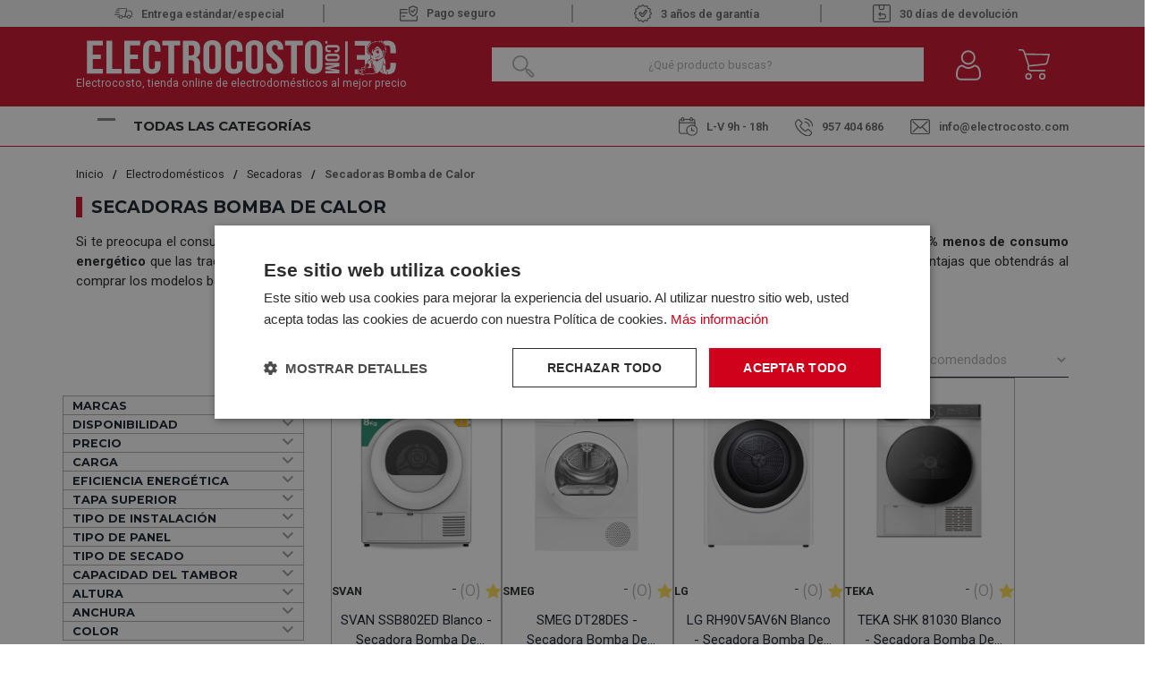

--- FILE ---
content_type: text/html; charset=utf-8
request_url: https://www.electrocosto.com/secadoras-bomba-de-calor/
body_size: 33525
content:

<!DOCTYPE html>

<html lang="es-ES">
<head>
    <script src="//cdnjs.cloudflare.com/ajax/libs/jquery/3.2.1/jquery.min.js"></script>
<script src="https://cdnjs.cloudflare.com/ajax/libs/OwlCarousel2/2.3.4/owl.carousel.min.js"></script>
<link rel="stylesheet" type="text/css" href="/dist/app.css?v=EfGWysNPywK_Wcb7EztF5CKwxm2uYEpWkQFubWHr6Lc" />
<link rel="stylesheet" type="text/css" href="https://static-eu.oct8ne.com/api/dynamic/css/style.css">
    <script type="text/javascript" charset="UTF-8" src="//cdn.cookie-script.com/s/f3d938ef8a7441381d2a1470cd97ccd2.js"></script>

<meta charset="utf-8" />
<meta name="viewport" content="width=device-width, initial-scale=1" />
<title>Comprar secadoras de bomba de calor al mejor precio</title>
<meta name="description" content="El mejor precio para tu secadora de bomba de calor, de grandes marcas como Bosch, Balay, Teka">
<meta name="revisit-after" content="30 days">
<link rel="canonical" href="https://www.electrocosto.com/secadoras-bomba-de-calor/" />
<script type="application/ld+json">
{
  "@context": "http://schema.org",
  "@type": "WebSite",
  "url": "https://www.electrocosto.com",
  "image": "https://static.electrocosto.com/images/icons/logotipo.svg",
  "potentialAction": {
    "@type": "SearchAction",
    "target": {
      "@type": "EntryPoint",
      "urlTemplate": "https://www.electrocosto.com/catalogo/search?q={search_term}"
    },
    "query-input": {
      "@type": "PropertyValueSpecification",
      "valueRequired": "https://schema.org/True",
      "valueName": "search_term"
    }
  }
}
</script>
<link rel="alternate" hreflang="es-ES" href="https://www.electrocosto.com/secadoras-bomba-de-calor/">
<script async src="https://www.googletagmanager.com/gtag/js?id=G-7B3DM8FPBC"></script>
<script>
window.dataLayer = window.dataLayer || [];
function gtag(){dataLayer.push(arguments);}
gtag('js', new Date());
gtag('config', 'G-7B3DM8FPBC');
gtag('config', 'AW-878662438');
</script>
<script>!function(f,b,e,v,n,t,s){if(f.fbq)return;n=f.fbq=function(){n.callMethod?n.callMethod.apply(n,arguments):n.queue.push(arguments)};if(!f._fbq)f._fbq=n;n.push=n;n.loaded=!0;n.version='2.0';n.queue=[];t=b.createElement(e);t.async=!0;t.src=v;s=b.getElementsByTagName(e)[0];s.parentNode.insertBefore(t,s)}(window,document,'script','https://connect.facebook.net/en_US/fbevents.js');
fbq('init', '24008518192149327');fbq('track', 'PageView');
</script><noscript><img height="1" width="1" style="display:none" src="https://www.facebook.com/tr?id=24008518192149327&ev=PageView&noscript=1"/></noscript>

<script>(function(w,d,s,l,i){w[l] = w[l] ||[];w[l].push({'gtm.start':
new Date().getTime(),event:'gtm.js'});var f=d.getElementsByTagName(s)[0],
j=d.createElement(s),dl=l!='dataLayer'?'&l='+l:'';j.async=true;j.src=
'https://www.googletagmanager.com/gtm.js?id='+i+dl;f.parentNode.insertBefore(j,f);
})(window,document,'script','dataLayer','GTM-MH6P3VX');</script>
<script src="https://app.lighthousefeed.com/assets/js/lthfeed-script.js"></script>
<script type="text/javascript" charset="UTF-8" src="//cdn.cookie-script.com/s/f3d938ef8a7441381d2a1470cd97ccd2.js"></script>
<script>(function(w,d,t,r,u){var f,n,i;w[u]=w[u]||[],f=function(){var o={ti:"163011920", enableAutoSpaTracking: true};o.q=w[u],w[u]=new UET(o),w[u].push("pageLoad")},n=d.createElement(t),n.src=r,n.async=1,n.onload=n.onreadystatechange=function(){var s=this.readyState;s&&s!=="loaded"&&s!=="complete"||(f(),n.onload=n.onreadystatechange=null)},i=d.getElementsByTagName(t)[0],i.parentNode.insertBefore(n,i)})(window,document,"script","//bat.bing.com/bat.js","uetq");</script>
<script async id="__cn_generic_script__0499aae4-4ab2-4253-9378-db2ed12d98e2">
!function(e){
function t(){
if(!e.querySelector("#__cn_client_script_0499aae4-4ab2-4253-9378-db2ed12d98e2")){
var t=e.createElement("script");
t.setAttribute("src","https://cdn.connectif.cloud/eu8/client-script/0499aae4-4ab2-4253-9378-db2ed12d98e2"),e.body.appendChild(t)}}
"complete"===e.readyState||"interactive"===e.readyState?t():e.addEventListener("DOMContentLoaded",t)
}(document);
</script>
<script type="text/javascript">
    (function () {
        if (!window.blueSuite) {
            window.blueSuite = {
                bkNumber: "BK-032065463135-1"
            };
            var b = document.createElement("script");
            b.type = "text/javascript";
            b.async = !0;
            var c = ("https:" == document.location.protocol ?
                     "https://d2cmqkwo8rxlr9.cloudfront.net" :
                     "http://static-rmk.blueknow.com") + "/bk-rmk.js?cac=",
                d = new Date,
                a = d.getFullYear().toString() + (d.getMonth() + 1) + d.getDate() + d.getHours();
            b.src = c + a;
            c = document.getElementsByTagName("script")[0];
            c.parentNode.insertBefore(b, c)
        }
    })();
</script>

<script>function loadScript(a){var b=document.getElementsByTagName("head")[0],c=document.createElement("script");c.type="text/javascript",c.src="https://tracker.metricool.com/resources/be.js",c.onreadystatechange=a,c.onload=a,b.appendChild(c)}loadScript(function(){beTracker.t({hash:"fec8cedd8f24363fbac7e80da7fc01cb"})});</script>


    <link rel="shortcut icon" href="https://static.electrocosto.com/images/icons/favicon.ico" type="image/x-icon">
    <link rel="icon" href="https://static.electrocosto.com/images/icons/favicon.ico" type="image/x-icon">

    
	<script type="application/ld+json">
{"@context":"https://schema.org","@type":"ItemList","url":"https://www.electrocosto.com/secadoras-bomba-de-calor/","name":"Secadoras Bomba de Calor","numberOfItems":44,"itemListOrder":"Relevance","itemListElement":[{"@type":"ListItem","position":1,"item":{"@type":"Product","url":"https://www.electrocosto.com/secadoras-bomba-de-calor/svan-ssb802ed-blanco","name":"SVAN SSB802ED Blanco - Secadora Bomba de Calor 8KG","image":["https://static.electrocosto.com/images/product/regular/105269_svan-ssb802ed-blanco_product.jpg"],"offers":{"@type":"Offer","availability":"http://schema.org/InStock","itemCondition":"http://schema.org/NewCondition","priceCurrency":"EUR","price":"299.00","priceValidUntil":"2027-01-15T00:00:00+01:00","url":"https://www.electrocosto.com/secadoras-bomba-de-calor/svan-ssb802ed-blanco"}}},{"@type":"ListItem","position":2,"item":{"@type":"Product","url":"https://www.electrocosto.com/secadoras-bomba-de-calor/smeg-dt28des","name":"SMEG DT28DES - Secadora Bomba de Calor ","image":["https://static.electrocosto.com/images/product/regular/104090_smeg-dt28des_product.jpg"],"offers":{"@type":"Offer","availability":"http://schema.org/InStock","itemCondition":"http://schema.org/NewCondition","priceCurrency":"EUR","price":"455.90","priceValidUntil":"2027-01-15T00:00:00+01:00","url":"https://www.electrocosto.com/secadoras-bomba-de-calor/smeg-dt28des"}}},{"@type":"ListItem","position":3,"item":{"@type":"Product","url":"https://www.electrocosto.com/secadoras-condensacion/lg-rh90v5av6n-blanco","name":"LG RH90V5AV6N Blanco - Secadora Bomba de Calor 9KG","image":["https://static.electrocosto.com/images/product/regular/72734_lg-rh90v5av6n-blanco.jpg"],"offers":{"@type":"Offer","availability":"http://schema.org/InStock","itemCondition":"http://schema.org/NewCondition","priceCurrency":"EUR","price":"693.49","priceValidUntil":"2027-01-15T00:00:00+01:00","url":"https://www.electrocosto.com/secadoras-condensacion/lg-rh90v5av6n-blanco"}}},{"@type":"ListItem","position":4,"item":{"@type":"Product","url":"https://www.electrocosto.com/secadoras-bomba-de-calor/teka-shk-81030-blanco","name":"TEKA SHK 81030 Blanco - Secadora Bomba de Calor 10KG","image":["https://static.electrocosto.com/images/product/regular/92214_teka-shk-81030-blanco.jpg"],"offers":{"@type":"Offer","availability":"http://schema.org/InStock","itemCondition":"http://schema.org/NewCondition","priceCurrency":"EUR","price":"644.70","priceValidUntil":"2027-01-15T00:00:00+01:00","url":"https://www.electrocosto.com/secadoras-bomba-de-calor/teka-shk-81030-blanco"}}},{"@type":"ListItem","position":5,"item":{"@type":"Product","url":"https://www.electrocosto.com/secadoras-bomba-de-calor/bosch-wtr85v00es-blanco","name":"BOSCH WTR85V00ES Blanco - Secadora Bomba de Calor 8KG","image":["https://static.electrocosto.com/images/product/regular/102583_bosch-wtr85v00es-blanco_product.jpg"],"offers":{"@type":"Offer","availability":"http://schema.org/InStock","itemCondition":"http://schema.org/NewCondition","priceCurrency":"EUR","price":"530.70","priceValidUntil":"2027-01-15T00:00:00+01:00","url":"https://www.electrocosto.com/secadoras-bomba-de-calor/bosch-wtr85v00es-blanco"}}},{"@type":"ListItem","position":6,"item":{"@type":"Product","url":"https://www.electrocosto.com/secadoras-bomba-de-calor/teka-shk-70840-blanco","name":"TEKA SHK 70840 Blanco - Secadora Bomba de Calor 8KG","image":["https://static.electrocosto.com/images/product/regular/92219_teka-shk-70840-blanco.jpg"],"offers":{"@type":"Offer","availability":"http://schema.org/InStock","itemCondition":"http://schema.org/NewCondition","priceCurrency":"EUR","price":"599.90","priceValidUntil":"2027-01-15T00:00:00+01:00","url":"https://www.electrocosto.com/secadoras-bomba-de-calor/teka-shk-70840-blanco"}}},{"@type":"ListItem","position":7,"item":{"@type":"Product","url":"https://www.electrocosto.com/secadoras-bomba-de-calor/ariston-hotpoint-nt-m11-82sk-eu","name":"ARISTON HOTPOINT NT M11 82SK EU BLANCO  - Secadora Bomba de Calor 8KG ","image":["https://static.electrocosto.com/images/product/regular/47886_ariston-hotpoint-nt-m11-82sk-eu.jpg"],"offers":{"@type":"Offer","availability":"http://schema.org/InStock","itemCondition":"http://schema.org/NewCondition","priceCurrency":"EUR","price":"624.49","priceValidUntil":"2027-01-15T00:00:00+01:00","url":"https://www.electrocosto.com/secadoras-bomba-de-calor/ariston-hotpoint-nt-m11-82sk-eu"}}},{"@type":"ListItem","position":8,"item":{"@type":"Product","url":"https://www.electrocosto.com/secadoras-bomba-de-calor/bosch-wqg235d1es-blanco","name":"BOSCH WQG235D1ES Blanco - Secadora Bomba de Calor 8KG","image":["https://static.electrocosto.com/images/product/regular/105229_bosch-wqg235d1es-blanco_product.jpg"],"offers":{"@type":"Offer","availability":"http://schema.org/InStock","itemCondition":"http://schema.org/NewCondition","priceCurrency":"EUR","price":"594.90","priceValidUntil":"2027-01-15T00:00:00+01:00","url":"https://www.electrocosto.com/secadoras-bomba-de-calor/bosch-wqg235d1es-blanco"}}},{"@type":"ListItem","position":9,"item":{"@type":"Product","url":"https://www.electrocosto.com/secadoras-bomba-de-calor/beko-bm3t37230w-blanco","name":"BEKO BM3T37230W Blanco - Secadora Bomba de Calor 7KG","image":["https://static.electrocosto.com/images/product/regular/96789_beko-bm3t37230w-blanco.jpg"],"offers":{"@type":"Offer","availability":"http://schema.org/InStock","itemCondition":"http://schema.org/NewCondition","priceCurrency":"EUR","price":"415.80","priceValidUntil":"2027-01-15T00:00:00+01:00","url":"https://www.electrocosto.com/secadoras-bomba-de-calor/beko-bm3t37230w-blanco"}}},{"@type":"ListItem","position":10,"item":{"@type":"Product","url":"https://www.electrocosto.com/secadoras-bomba-de-calor/bosch-wtr83200es-blanco","name":"BOSCH WTR83200ES Blanco - Secadora Bomba de Calor 8KG","image":["https://static.electrocosto.com/images/product/regular/94718_bosch-wtr83200es-blanco.jpg"],"offers":{"@type":"Offer","availability":"http://schema.org/InStock","itemCondition":"http://schema.org/NewCondition","priceCurrency":"EUR","price":"527.60","priceValidUntil":"2027-01-15T00:00:00+01:00","url":"https://www.electrocosto.com/secadoras-bomba-de-calor/bosch-wtr83200es-blanco"}}},{"@type":"ListItem","position":11,"item":{"@type":"Product","url":"https://www.electrocosto.com/secadoras-bomba-de-calor/lg-rh10v9av2wr-10kg","name":"LG RH10V9AV2WR 10KG - Secadora Bomba de Calor Wifi Eco Hybrid A\u002B\u002B\u002B","image":["https://static.electrocosto.com/images/product/regular/76321_lg-rh10v9av2wr-10kg.jpg"],"offers":{"@type":"Offer","availability":"http://schema.org/InStock","itemCondition":"http://schema.org/NewCondition","priceCurrency":"EUR","price":"817.49","priceValidUntil":"2027-01-15T00:00:00+01:00","url":"https://www.electrocosto.com/secadoras-bomba-de-calor/lg-rh10v9av2wr-10kg"}}},{"@type":"ListItem","position":12,"item":{"@type":"Product","url":"https://www.electrocosto.com/secadoras-bomba-de-calor/rommer-secadora-sole-plus-9-blanco","name":"ROMMER Secadora SOLE-PLUS 9 Blanco - Secadora Bomba de Calor 9KG","image":["https://static.electrocosto.com/images/product/regular/104550_rommer-secadora-sole-plus-9-blanco_product.jpg"],"offers":{"@type":"Offer","availability":"http://schema.org/InStock","itemCondition":"http://schema.org/NewCondition","priceCurrency":"EUR","price":"590.90","priceValidUntil":"2027-01-15T00:00:00+01:00","url":"https://www.electrocosto.com/secadoras-bomba-de-calor/rommer-secadora-sole-plus-9-blanco"}}},{"@type":"ListItem","position":13,"item":{"@type":"Product","url":"https://www.electrocosto.com/secadoras-bomba-de-calor/rommer-secadora-sole-plus-8-blanco","name":"ROMMER Secadora SOLE-PLUS 8 Blanco - Secadora Bomba de Calor 8KG","image":["https://static.electrocosto.com/images/product/regular/104547_rommer-secadora-sole-plus-8-blanco_product.jpg"],"offers":{"@type":"Offer","availability":"http://schema.org/InStock","itemCondition":"http://schema.org/NewCondition","priceCurrency":"EUR","price":"580.90","priceValidUntil":"2027-01-15T00:00:00+01:00","url":"https://www.electrocosto.com/secadoras-bomba-de-calor/rommer-secadora-sole-plus-8-blanco"}}},{"@type":"ListItem","position":14,"item":{"@type":"Product","url":"https://www.electrocosto.com/secadoras-bomba-de-calor/balay-3sb288be-blanco","name":"BALAY 3SB288BE Blanco - Secadora Bomba de Calor 8KG","image":["https://static.electrocosto.com/images/product/regular/94362_balay-3sb288be-blanco.jpg"],"offers":{"@type":"Offer","availability":"http://schema.org/InStock","itemCondition":"http://schema.org/NewCondition","priceCurrency":"EUR","price":"507.05","priceValidUntil":"2027-01-15T00:00:00+01:00","url":"https://www.electrocosto.com/secadoras-bomba-de-calor/balay-3sb288be-blanco"}}},{"@type":"ListItem","position":15,"item":{"@type":"Product","url":"https://www.electrocosto.com/secadoras-bomba-de-calor/bosch-wtg87249es","name":"BOSCH WTG87249ES Blanco - Secadora Bomba de Calor 8KG","image":["https://static.electrocosto.com/images/product/regular/44486_bosch-wtg87249es.jpg"],"offers":{"@type":"Offer","availability":"http://schema.org/OutOfStock","itemCondition":"http://schema.org/NewCondition","priceCurrency":"EUR","price":"593.25","priceValidUntil":"2027-01-15T00:00:00+01:00","url":"https://www.electrocosto.com/secadoras-bomba-de-calor/bosch-wtg87249es"}}},{"@type":"ListItem","position":16,"item":{"@type":"Product","url":"https://www.electrocosto.com/secadoras-bomba-de-calor/lg-rha1008nwk-blanco","name":"LG RHA1008NWK Blanco - Secadora Bomba de Calor 8KG ","image":["https://static.electrocosto.com/images/product/regular/104040_lg-rha1008nwk-blanco_product.jpg"],"offers":{"@type":"Offer","availability":"http://schema.org/OutOfStock","itemCondition":"http://schema.org/NewCondition","priceCurrency":"EUR","price":"542.95","priceValidUntil":"2027-01-15T00:00:00+01:00","url":"https://www.electrocosto.com/secadoras-bomba-de-calor/lg-rha1008nwk-blanco"}}}]}
</script>


</head>
<body class="is-desktop ">
    
    

    

    <div id="app">
        

<header id="menu-app">
    <div class="topHeader">
        <div class="container">
                        <div class="topHeader-wrapper">
                <div class="fast-sending">
                    <img src="https://static.electrocosto.com/images/icons/fast-sending.svg" /><span>Entrega estándar/especial </span>
                </div>
                <div class="safe-payment">
                    <a class="">
                        <img src="https://static.electrocosto.com/images/icons/safe-payment.svg" />Pago seguro
                    </a>
                </div>
                <div class="guarantee">
                    <img src="https://static.electrocosto.com/images/icons/guarantee.svg" />3 años de garantía
                </div>
                <div class="return-products">
                    <img src="https://static.electrocosto.com/images/icons/return-products.svg" /> 30 días de devolución
                </div>
            </div>
        </div>
    </div>
    <div class="menu-costo">
        <div class="menu-costo-wrapper">
            <div class="container">
                <div class="menu-logo-icons">
                    <div class="logo-wrapper">
                        <a href="/">
                            <img src="https://static.electrocosto.com/images/icons/logotipo.svg" class="logo" alt="Logo">
                                <p class="logo-text">Electrocosto, tienda online de electrodomésticos al mejor precio</p>
                        </a>
                    </div>
                    <div class="col">
                        <div class="menu-icons">
                            <div class="block-icon-search">
                                <input class="input-search-home" type="search" id="site-search"
                                    placeholder="¿Qué producto buscas?" />
                                <img class="search-icon"
                                    :src="`${GLOBAL_CMS.static}/images/icons/search-icon-home.png`">
                            </div>
                            <div class="block-icon">
                                <button class="btn-clean-user" data-login="login" v-on:click="showAuthModal($event, {externos: {&quot;Google&quot;:&quot;Google&quot;,&quot;Facebook&quot;:&quot;Facebook&quot;}})">
                                    <img src="https://static.electrocosto.com/images/icons/user.svg"
                                        alt="Entrar al Área de cliente">
                                </button>
                                
                            </div>
                            <div class="block-icon minicart">
                                <button class="btn-clean" type="button" v-on:click="showShopBox">
                                    <div class="badge-block" v-if="qtyCart > 0" v-cloak>
                                        <span class="badge-block-qty">{{qtyCart}}</span>
                                    </div>
                                    <img src="https://static.electrocosto.com/images/icons/menu-cart.svg"
                                        alt="Carrito de compra">
                                </button>
                            </div>
                            <miniCart></miniCart>
                            <search></search>
                        </div>
                    </div>
                </div>
            </div>
        </div>
        <div class="col justify-content-between align-self-center menu-toggler-wrapper">
            <div class="container">
                <div class="menu-toggler-headerBottom-wrapper">
                    <div class="menu-toggler-title-wrapper d-flex justify-content-between">
                        <div class="menu-toggler">
                            <div class="navbarToggler ml-4" onclick="showNavToggler('.navbarToggler', 'menuApp')">
                                <span class="bar-1"></span>
                                <span class="bar-2"></span>
                                <span class="bar-3"></span>
                            </div>
                            <span class="menu-title">Todas las categorías</span>
                        </div>
                    </div>
                    <div class="header-bottom mt-4"> 
    <div class="header-bottom__schedule"> 
        <span class ="schedule">
            <img src="https://static.electrocosto.com/images/icons/schedule.svg" />L-V 9h - 18h 
        </span>
   </div>
   <div class="header-bottom__tel"> 
        <a class="tel" href="tel:957 404 686">
            <img src="https://static.electrocosto.com/images/icons/tel.svg" />957 404 686
        </a>
   </div>
   <div class="header-bottom__email">
     <a href="/cdn-cgi/l/email-protection#355c5b535a755059505641475a565a46415a1b565a58">
        <img src="https://static.electrocosto.com/images/icons/mailbox.svg" /><span class="__cf_email__" data-cfemail="5d34333b321d3831383e292f323e322e2932733e3230">[email&#160;protected]</span>
     </a>
   </div>
</div>
                </div>
            </div>
        </div>
        
        <div id="menuApp" class="main-menu display-none">
            <nav class="align-self-center">
                <ul class="menu-list">
                        <li class="menu-item">
                            <a class="menu-item-link" href="/electrodomesticos/">
                                <img src="https://static.electrocosto.com/images/icons/menuCategories/categoria-principal-electrodomesticos.svg"
                                    alt="Icon" />
                                <p>Electrodom&#xE9;sticos</p>
                            </a>
                                <img class="menu-arrow"
                                    src="https://static.electrocosto.com/images/icons/menuCategories/menu-arrow.svg"
                                    alt="icon" />
                                <ul class="submenu-list ">
                                        <li class="submenu-item">
                                            <a class="submenu-item-link" href="/accesorios-de-electrodomesticos/">
                                                Accesorios de Electrodom&#xE9;sticos
                                            </a>
                                        </li>
                                        <li class="submenu-item">
                                            <a class="submenu-item-link" href="/calentadores/">
                                                Calentadores
                                            </a>
                                                <ul class="submenu-list-child">
                                                        <li class="submenu-item-child">
                                                            <a class="submenu-item-child-link" href="/calentadores-gas-butano/">Calentadores Gas Butano</a>
                                                        </li>
                                                        <li class="submenu-item-child">
                                                            <a class="submenu-item-child-link" href="/calentadores-gas-natural/">Calentadores Gas Natural</a>
                                                        </li>
                                                </ul>
                                        </li>
                                        <li class="submenu-item">
                                            <a class="submenu-item-link" href="/campanas/">
                                                Campanas
                                            </a>
                                                <ul class="submenu-list-child">
                                                        <li class="submenu-item-child">
                                                            <a class="submenu-item-child-link" href="/campanas-convencionales/">Campanas Convencionales</a>
                                                        </li>
                                                        <li class="submenu-item-child">
                                                            <a class="submenu-item-child-link" href="/campanas-de-isla/">Campanas de Isla</a>
                                                        </li>
                                                        <li class="submenu-item-child">
                                                            <a class="submenu-item-child-link" href="/campanas-de-techo/">Campanas de Techo</a>
                                                        </li>
                                                        <li class="submenu-item-child">
                                                            <a class="submenu-item-child-link" href="/campanas-decorativas/">Campanas decorativas</a>
                                                        </li>
                                                        <li class="submenu-item-child">
                                                            <a class="submenu-item-child-link" href="/campanas-extraibles/">Campanas extra&#xED;bles</a>
                                                        </li>
                                                        <li class="submenu-item-child">
                                                            <a class="submenu-item-child-link" href="/extractores/">Extractores</a>
                                                        </li>
                                                        <li class="submenu-item-child">
                                                            <a class="submenu-item-child-link" href="/grupo-filtrante/">Grupo filtrante</a>
                                                        </li>
                                                </ul>
                                        </li>
                                        <li class="submenu-item">
                                            <a class="submenu-item-link" href="/cocinas/">
                                                Cocinas
                                            </a>
                                        </li>
                                        <li class="submenu-item">
                                            <a class="submenu-item-link" href="/congeladores/">
                                                Congeladores
                                            </a>
                                                <ul class="submenu-list-child">
                                                        <li class="submenu-item-child">
                                                            <a class="submenu-item-child-link" href="/congeladores-horizontales/">Congeladores horizontales</a>
                                                        </li>
                                                        <li class="submenu-item-child">
                                                            <a class="submenu-item-child-link" href="/congeladores-verticales/">Congeladores Verticales</a>
                                                        </li>
                                                </ul>
                                        </li>
                                        <li class="submenu-item">
                                            <a class="submenu-item-link" href="/encimeras/">
                                                Encimeras
                                            </a>
                                                <ul class="submenu-list-child">
                                                        <li class="submenu-item-child">
                                                            <a class="submenu-item-child-link" href="/placas-de-gas/">Placas de Gas</a>
                                                        </li>
                                                        <li class="submenu-item-child">
                                                            <a class="submenu-item-child-link" href="/placas-de-induccion/">Placas de Inducci&#xF3;n</a>
                                                        </li>
                                                        <li class="submenu-item-child">
                                                            <a class="submenu-item-child-link" href="/placas-electricas/">Placas El&#xE9;ctricas</a>
                                                        </li>
                                                        <li class="submenu-item-child">
                                                            <a class="submenu-item-child-link" href="/placas-modulares/">Placas Modulares</a>
                                                        </li>
                                                </ul>
                                        </li>
                                        <li class="submenu-item">
                                            <a class="submenu-item-link" href="/fregaderos/">
                                                Fregaderos
                                            </a>
                                        </li>
                                        <li class="submenu-item">
                                            <a class="submenu-item-link" href="/frigorificos/">
                                                Frigor&#xED;ficos y Neveras
                                            </a>
                                                <ul class="submenu-list-child">
                                                        <li class="submenu-item-child">
                                                            <a class="submenu-item-child-link" href="/frigorificos-americanos/">Frigor&#xED;ficos Americanos</a>
                                                        </li>
                                                        <li class="submenu-item-child">
                                                            <a class="submenu-item-child-link" href="/frigorificos-combis/">Frigor&#xED;ficos Combis</a>
                                                        </li>
                                                        <li class="submenu-item-child">
                                                            <a class="submenu-item-child-link" href="/frigorificos-dos-puertas/">Frigor&#xED;ficos dos Puertas</a>
                                                        </li>
                                                        <li class="submenu-item-child">
                                                            <a class="submenu-item-child-link" href="/neveras-una-puerta/">Neveras Una Puerta</a>
                                                        </li>
                                                </ul>
                                        </li>
                                        <li class="submenu-item">
                                            <a class="submenu-item-link" href="/grifos/">
                                                Grifos
                                            </a>
                                        </li>
                                        <li class="submenu-item">
                                            <a class="submenu-item-link" href="/hornos/">
                                                Hornos
                                            </a>
                                                <ul class="submenu-list-child">
                                                        <li class="submenu-item-child">
                                                            <a class="submenu-item-child-link" href="/hornos-compactos/">Hornos Compactos</a>
                                                        </li>
                                                        <li class="submenu-item-child">
                                                            <a class="submenu-item-child-link" href="/hornos-convencionales/">Hornos Convencionales</a>
                                                        </li>
                                                        <li class="submenu-item-child">
                                                            <a class="submenu-item-child-link" href="/hornos-multifuncion/">Hornos Multifunci&#xF3;n</a>
                                                        </li>
                                                </ul>
                                        </li>
                                        <li class="submenu-item">
                                            <a class="submenu-item-link" href="/lavadoras/">
                                                Lavadoras
                                            </a>
                                                <ul class="submenu-list-child">
                                                        <li class="submenu-item-child">
                                                            <a class="submenu-item-child-link" href="/lavadoras-carga-frontal/">Lavadoras Carga Frontal</a>
                                                        </li>
                                                        <li class="submenu-item-child">
                                                            <a class="submenu-item-child-link" href="/lavadoras-carga-superior/">Lavadoras Carga Superior</a>
                                                        </li>
                                                </ul>
                                        </li>
                                        <li class="submenu-item">
                                            <a class="submenu-item-link" href="/lavasecadoras/">
                                                Lavasecadoras
                                            </a>
                                        </li>
                                        <li class="submenu-item">
                                            <a class="submenu-item-link" href="/lavavajillas/">
                                                Lavavajillas
                                            </a>
                                                <ul class="submenu-list-child">
                                                        <li class="submenu-item-child">
                                                            <a class="submenu-item-child-link" href="/lavavajillas-45cm/">Lavavajillas 45CM</a>
                                                        </li>
                                                        <li class="submenu-item-child">
                                                            <a class="submenu-item-child-link" href="/lavavajillas-60cm/">Lavavajillas 60CM</a>
                                                        </li>
                                                </ul>
                                        </li>
                                        <li class="submenu-item">
                                            <a class="submenu-item-link" href="/microondas/">
                                                Microondas
                                            </a>
                                        </li>
                                        <li class="submenu-item">
                                            <a class="submenu-item-link" href="/secadoras/">
                                                Secadoras
                                            </a>
                                                <ul class="submenu-list-child">
                                                        <li class="submenu-item-child">
                                                            <a class="submenu-item-child-link" href="/secadoras-bomba-de-calor/">Secadoras Bomba de Calor</a>
                                                        </li>
                                                        <li class="submenu-item-child">
                                                            <a class="submenu-item-child-link" href="/secadoras-condensacion/">Secadoras Condensaci&#xF3;n</a>
                                                        </li>
                                                        <li class="submenu-item-child">
                                                            <a class="submenu-item-child-link" href="/secadoras-de-evacuacion/">Secadoras Evacuaci&#xF3;n</a>
                                                        </li>
                                                </ul>
                                        </li>
                                        <li class="submenu-item">
                                            <a class="submenu-item-link" href="/termos-electricos/">
                                                Termos El&#xE9;ctricos
                                            </a>
                                        </li>
                                        <li class="submenu-item">
                                            <a class="submenu-item-link" href="/vinotecas/">
                                                Vinotecas
                                            </a>
                                        </li>
                                </ul>
                        </li>
                        <li class="menu-item">
                            <a class="menu-item-link" href="/pequenos-electrodomesticos/">
                                <img src="https://static.electrocosto.com/images/icons/menuCategories/categoria-principal-pequeno-electrodomestico.svg"
                                    alt="Icon" />
                                <p>Peque&#xF1;os Electrodom&#xE9;sticos</p>
                            </a>
                                <img class="menu-arrow"
                                    src="https://static.electrocosto.com/images/icons/menuCategories/menu-arrow.svg"
                                    alt="icon" />
                                <ul class="submenu-list ">
                                        <li class="submenu-item">
                                            <a class="submenu-item-link" href="/accesorios-de-cocina/">
                                                Accesorios de Cocina
                                            </a>
                                        </li>
                                        <li class="submenu-item">
                                            <a class="submenu-item-link" href="/afeitadoras-y-corta-pelos/">
                                                Afeitadoras y Corta Pelos
                                            </a>
                                        </li>
                                        <li class="submenu-item">
                                            <a class="submenu-item-link" href="/aspiradoras/">
                                                Aspiradoras
                                            </a>
                                                <ul class="submenu-list-child">
                                                        <li class="submenu-item-child">
                                                            <a class="submenu-item-child-link" href="/aspiradoras-con-cable/">Aspiradoras con Cable</a>
                                                        </li>
                                                        <li class="submenu-item-child">
                                                            <a class="submenu-item-child-link" href="/aspiradoras-de-escoba/">Aspiradoras de Escoba</a>
                                                        </li>
                                                        <li class="submenu-item-child">
                                                            <a class="submenu-item-child-link" href="/robots-aspirador/">Robot Aspirador</a>
                                                        </li>
                                                </ul>
                                        </li>
                                        <li class="submenu-item">
                                            <a class="submenu-item-link" href="/batidoras/">
                                                Batidoras
                                            </a>
                                                <ul class="submenu-list-child">
                                                        <li class="submenu-item-child">
                                                            <a class="submenu-item-child-link" href="/amasadoras/">Amasadoras</a>
                                                        </li>
                                                        <li class="submenu-item-child">
                                                            <a class="submenu-item-child-link" href="/batidoras-de-mano/">Batidoras de Mano</a>
                                                        </li>
                                                        <li class="submenu-item-child">
                                                            <a class="submenu-item-child-link" href="/batidoras-de-vaso/">Batidoras de Vaso</a>
                                                        </li>
                                                        <li class="submenu-item-child">
                                                            <a class="submenu-item-child-link" href="/picadoras/">Picadoras</a>
                                                        </li>
                                                </ul>
                                        </li>
                                        <li class="submenu-item">
                                            <a class="submenu-item-link" href="/cepillos-electricos/">
                                                Cepillos El&#xE9;ctricos
                                            </a>
                                        </li>
                                        <li class="submenu-item">
                                            <a class="submenu-item-link" href="/cuidado-personal/">
                                                Cuidado Personal
                                            </a>
                                        </li>
                                        <li class="submenu-item">
                                            <a class="submenu-item-link" href="/depiladoras/">
                                                Depiladoras
                                            </a>
                                        </li>
                                        <li class="submenu-item">
                                            <a class="submenu-item-link" href="/exprimidores-y-licuadoras/">
                                                Exprimidores y Licuadoras
                                            </a>
                                        </li>
                                        <li class="submenu-item">
                                            <a class="submenu-item-link" href="/freidoras/">
                                                Freidoras
                                            </a>
                                        </li>
                                        <li class="submenu-item">
                                            <a class="submenu-item-link" href="/jarras-y-hervidores/">
                                                Jarras y Hervidores
                                            </a>
                                        </li>
                                        <li class="submenu-item">
                                            <a class="submenu-item-link" href="/limpiadores-pistolas-vapor/">
                                                Limpiadores / Pistolas vapor
                                            </a>
                                        </li>
                                        <li class="submenu-item">
                                            <a class="submenu-item-link" href="/maquinas-de-cafe/">
                                                M&#xE1;quinas de caf&#xE9;
                                            </a>
                                                <ul class="submenu-list-child">
                                                        <li class="submenu-item-child">
                                                            <a class="submenu-item-child-link" href="/accesorios-cafeteras/">Accesorios Cafeteras</a>
                                                        </li>
                                                        <li class="submenu-item-child">
                                                            <a class="submenu-item-child-link" href="/cafeteras-de-aluminio/">Cafeteras de Aluminio</a>
                                                        </li>
                                                        <li class="submenu-item-child">
                                                            <a class="submenu-item-child-link" href="/cafeteras-de-capsulas/">Cafeteras de c&#xE1;psulas</a>
                                                        </li>
                                                        <li class="submenu-item-child">
                                                            <a class="submenu-item-child-link" href="/cafeteras-de-goteo/">Cafeteras de goteo</a>
                                                        </li>
                                                        <li class="submenu-item-child">
                                                            <a class="submenu-item-child-link" href="/cafeteras-express/">Cafeteras Express</a>
                                                        </li>
                                                        <li class="submenu-item-child">
                                                            <a class="submenu-item-child-link" href="/cafeteras-integrables/">Cafeteras Integrables</a>
                                                        </li>
                                                        <li class="submenu-item-child">
                                                            <a class="submenu-item-child-link" href="/cafeteras-superautomaticas/">Cafeteras Superautom&#xE1;ticas</a>
                                                        </li>
                                                        <li class="submenu-item-child">
                                                            <a class="submenu-item-child-link" href="/capsulas-de-cafeteras/">C&#xE1;psulas de Cafeteras</a>
                                                        </li>
                                                </ul>
                                        </li>
                                        <li class="submenu-item">
                                            <a class="submenu-item-link" href="/menaje-hogar/">
                                                Menaje Hogar
                                            </a>
                                        </li>
                                        <li class="submenu-item">
                                            <a class="submenu-item-link" href="/mini-hornos/">
                                                Mini Hornos
                                            </a>
                                        </li>
                                        <li class="submenu-item">
                                            <a class="submenu-item-link" href="/ollas-electricas/">
                                                Ollas El&#xE9;ctricas
                                            </a>
                                        </li>
                                        <li class="submenu-item">
                                            <a class="submenu-item-link" href="/otros-hogar/">
                                                Otros Hogar
                                            </a>
                                                <ul class="submenu-list-child">
                                                        <li class="submenu-item-child">
                                                            <a class="submenu-item-child-link" href="/carros-de-compra/">Carros de Compra</a>
                                                        </li>
                                                </ul>
                                        </li>
                                        <li class="submenu-item">
                                            <a class="submenu-item-link" href="/paelleras/">
                                                Paelleras
                                            </a>
                                        </li>
                                        <li class="submenu-item">
                                            <a class="submenu-item-link" href="/hornillos/">
                                                Placa de Cocina Port&#xE1;til
                                            </a>
                                        </li>
                                        <li class="submenu-item">
                                            <a class="submenu-item-link" href="/planchas-de-pelo/">
                                                Planchas de Pelo
                                            </a>
                                        </li>
                                        <li class="submenu-item">
                                            <a class="submenu-item-link" href="/planchas-de-ropa/">
                                                Planchas de Ropa
                                            </a>
                                                <ul class="submenu-list-child">
                                                        <li class="submenu-item-child">
                                                            <a class="submenu-item-child-link" href="/centros-de-planchado/">Centros de Planchado</a>
                                                        </li>
                                                        <li class="submenu-item-child">
                                                            <a class="submenu-item-child-link" href="/planchas-de-vapor/">Planchas de vapor</a>
                                                        </li>
                                                        <li class="submenu-item-child">
                                                            <a class="submenu-item-child-link" href="/tablas-de-planchar/">Tablas de Planchar</a>
                                                        </li>
                                                </ul>
                                        </li>
                                        <li class="submenu-item">
                                            <a class="submenu-item-link" href="/planchas-grill/">
                                                Planchas Grill
                                            </a>
                                        </li>
                                        <li class="submenu-item">
                                            <a class="submenu-item-link" href="/robot-de-cocina/">
                                                Robot de cocina
                                            </a>
                                        </li>
                                        <li class="submenu-item">
                                            <a class="submenu-item-link" href="/sandwicheras/">
                                                Sandwicheras
                                            </a>
                                        </li>
                                        <li class="submenu-item">
                                            <a class="submenu-item-link" href="/secadores/">
                                                Secadores
                                            </a>
                                        </li>
                                        <li class="submenu-item">
                                            <a class="submenu-item-link" href="/tostadores/">
                                                Tostadores
                                            </a>
                                        </li>
                                </ul>
                        </li>
                        <li class="menu-item">
                            <a class="menu-item-link" href="/climatizacion/">
                                <img src="https://static.electrocosto.com/images/icons/menuCategories/categoria-principal-climatizacion.svg"
                                    alt="Icon" />
                                <p>Climatizaci&#xF3;n</p>
                            </a>
                                <img class="menu-arrow"
                                    src="https://static.electrocosto.com/images/icons/menuCategories/menu-arrow.svg"
                                    alt="icon" />
                                <ul class="submenu-list ">
                                        <li class="submenu-item">
                                            <a class="submenu-item-link" href="/aire-acondicionado/">
                                                Aire Acondicionado
                                            </a>
                                                <ul class="submenu-list-child">
                                                        <li class="submenu-item-child">
                                                            <a class="submenu-item-child-link" href="/aire-acondicionado-split/">Aire Acondicionado Split</a>
                                                        </li>
                                                        <li class="submenu-item-child">
                                                            <a class="submenu-item-child-link" href="/aire-conductos-cassette/">Aire por conductos y cassette</a>
                                                        </li>
                                                        <li class="submenu-item-child">
                                                            <a class="submenu-item-child-link" href="/aire-acondicionado-portatil/">Aires Acondicionados Port&#xE1;tiles</a>
                                                        </li>
                                                </ul>
                                        </li>
                                        <li class="submenu-item">
                                            <a class="submenu-item-link" href="/calefaccion/">
                                                Calefacci&#xF3;n
                                            </a>
                                                <ul class="submenu-list-child">
                                                        <li class="submenu-item-child">
                                                            <a class="submenu-item-child-link" href="/braseros/">Braseros</a>
                                                        </li>
                                                        <li class="submenu-item-child">
                                                            <a class="submenu-item-child-link" href="/calefactores/">Calefactores</a>
                                                        </li>
                                                        <li class="submenu-item-child">
                                                            <a class="submenu-item-child-link" href="/convectores/">Convectores</a>
                                                        </li>
                                                        <li class="submenu-item-child">
                                                            <a class="submenu-item-child-link" href="/emisores-termicos/">Emisores T&#xE9;rmicos</a>
                                                        </li>
                                                        <li class="submenu-item-child">
                                                            <a class="submenu-item-child-link" href="/estufas/">Estufas</a>
                                                        </li>
                                                        <li class="submenu-item-child">
                                                            <a class="submenu-item-child-link" href="/estufas-cuarzo/">Estufas Cuarzo</a>
                                                        </li>
                                                        <li class="submenu-item-child">
                                                            <a class="submenu-item-child-link" href="/halogenos/">Hal&#xF3;genos</a>
                                                        </li>
                                                        <li class="submenu-item-child">
                                                            <a class="submenu-item-child-link" href="/radiador-de-mica/">Radiador de Mica</a>
                                                        </li>
                                                        <li class="submenu-item-child">
                                                            <a class="submenu-item-child-link" href="/radiadores-de-aceite/">Radiadores de Aceite</a>
                                                        </li>
                                                        <li class="submenu-item-child">
                                                            <a class="submenu-item-child-link" href="/split-ceramicos/">Split Cer&#xE1;micos</a>
                                                        </li>
                                                </ul>
                                        </li>
                                        <li class="submenu-item">
                                            <a class="submenu-item-link" href="/climatizadores/">
                                                Climatizadores
                                            </a>
                                        </li>
                                        <li class="submenu-item">
                                            <a class="submenu-item-link" href="/humidificadores-deshumidificadores/">
                                                Humidificadores Deshumidificadores
                                            </a>
                                        </li>
                                        <li class="submenu-item">
                                            <a class="submenu-item-link" href="/clima-otros/">
                                                Otros
                                            </a>
                                                <ul class="submenu-list-child">
                                                        <li class="submenu-item-child">
                                                            <a class="submenu-item-child-link" href="/accesorios-aire-acondicionado/">Accesorios Aire Acondicionado</a>
                                                        </li>
                                                        <li class="submenu-item-child">
                                                            <a class="submenu-item-child-link" href="/toalleros/">Toalleros</a>
                                                        </li>
                                                </ul>
                                        </li>
                                        <li class="submenu-item">
                                            <a class="submenu-item-link" href="/ventiladores/">
                                                Ventiladores
                                            </a>
                                                <ul class="submenu-list-child">
                                                        <li class="submenu-item-child">
                                                            <a class="submenu-item-child-link" href="/ventiladores-de-pared/">Ventiladores de pared</a>
                                                        </li>
                                                        <li class="submenu-item-child">
                                                            <a class="submenu-item-child-link" href="/ventiladores-de-pie/">Ventiladores de pie</a>
                                                        </li>
                                                        <li class="submenu-item-child">
                                                            <a class="submenu-item-child-link" href="/ventiladores-de-sobremesa/">Ventiladores de sobremesa</a>
                                                        </li>
                                                        <li class="submenu-item-child">
                                                            <a class="submenu-item-child-link" href="/ventiladores-de-suelo/">Ventiladores de Suelo</a>
                                                        </li>
                                                        <li class="submenu-item-child">
                                                            <a class="submenu-item-child-link" href="/ventiladores-de-techo/">Ventiladores de techo</a>
                                                        </li>
                                                        <li class="submenu-item-child">
                                                            <a class="submenu-item-child-link" href="/ventiladores-de-torre/">Ventiladores de torre</a>
                                                        </li>
                                                        <li class="submenu-item-child">
                                                            <a class="submenu-item-child-link" href="/ventiladores-industriales/">Ventiladores industriales</a>
                                                        </li>
                                                </ul>
                                        </li>
                                </ul>
                        </li>
                        <li class="menu-item">
                            <a class="menu-item-link" href="/television/">
                                <img src="https://static.electrocosto.com/images/icons/menuCategories/categoria-principal-television.svg"
                                    alt="Icon" />
                                <p>Televisi&#xF3;n</p>
                            </a>
                                <img class="menu-arrow"
                                    src="https://static.electrocosto.com/images/icons/menuCategories/menu-arrow.svg"
                                    alt="icon" />
                                <ul class="submenu-list ">
                                        <li class="submenu-item">
                                            <a class="submenu-item-link" href="/blu-ray/">
                                                Blu ray
                                            </a>
                                        </li>
                                        <li class="submenu-item">
                                            <a class="submenu-item-link" href="/dispositivos-tdt/">
                                                Dispositivos TDT
                                            </a>
                                        </li>
                                        <li class="submenu-item">
                                            <a class="submenu-item-link" href="/lectores-grabadores-dvd/">
                                                Lectores - Grabadores DVD
                                            </a>
                                        </li>
                                        <li class="submenu-item">
                                            <a class="submenu-item-link" href="/soportes-television/">
                                                Soportes Televisi&#xF3;n
                                            </a>
                                        </li>
                                        <li class="submenu-item">
                                            <a class="submenu-item-link" href="/televisores/">
                                                Televisores
                                            </a>
                                        </li>
                                </ul>
                        </li>
                        <li class="menu-item">
                            <a class="menu-item-link" href="/hogar-y-confort/">
                                <img src="https://static.electrocosto.com/images/icons/menuCategories/categoria-principal-hogar-confort.svg"
                                    alt="Icon" />
                                <p>Hogar e Iluminaci&#xF3;n</p>
                            </a>
                                <img class="menu-arrow"
                                    src="https://static.electrocosto.com/images/icons/menuCategories/menu-arrow.svg"
                                    alt="icon" />
                                <ul class="submenu-list ">
                                        <li class="submenu-item">
                                            <a class="submenu-item-link" href="/accesorios-iluminacion/">
                                                Accesorios Iluminaci&#xF3;n
                                            </a>
                                        </li>
                                        <li class="submenu-item">
                                            <a class="submenu-item-link" href="/apliques/">
                                                Apliques
                                            </a>
                                        </li>
                                        <li class="submenu-item">
                                            <a class="submenu-item-link" href="/bombillas/">
                                                Bombillas
                                            </a>
                                        </li>
                                        <li class="submenu-item">
                                            <a class="submenu-item-link" href="/colchones/">
                                                Colchones
                                            </a>
                                        </li>
                                        <li class="submenu-item">
                                            <a class="submenu-item-link" href="/confort/">
                                                Confort
                                            </a>
                                                <ul class="submenu-list-child">
                                                        <li class="submenu-item-child">
                                                            <a class="submenu-item-child-link" href="/almohadas-electricas/">Almohadillas El&#xE9;ctricas</a>
                                                        </li>
                                                        <li class="submenu-item-child">
                                                            <a class="submenu-item-child-link" href="/calientacamas/">Calientacamas</a>
                                                        </li>
                                                        <li class="submenu-item-child">
                                                            <a class="submenu-item-child-link" href="/mantas-electricas/">Mantas El&#xE9;ctricas</a>
                                                        </li>
                                                </ul>
                                        </li>
                                        <li class="submenu-item">
                                            <a class="submenu-item-link" onclick="changePage(&#x27;L2lsdW1pbmFjaW9uLWV4dGVyaW9yLw==&#x27;)">
                                                Iluminaci&#xF3;n Exterior
                                            </a>
                                                <ul class="submenu-list-child">
                                                        <li class="submenu-item-child">
                                                            <a class="submenu-item-child-link" href="/apliques-jardin/">Apliques Jard&#xED;n</a>
                                                        </li>
                                                        <li class="submenu-item-child">
                                                            <a class="submenu-item-child-link" href="/farolas-jardin/">Farolas Jard&#xED;n</a>
                                                        </li>
                                                        <li class="submenu-item-child">
                                                            <a class="submenu-item-child-link" href="/colgante-jardin/">L&#xE1;mpara Colgante Jard&#xED;n</a>
                                                        </li>
                                                </ul>
                                        </li>
                                        <li class="submenu-item">
                                            <a class="submenu-item-link" href="/iluminacion-led/">
                                                Iluminaci&#xF3;n LED
                                            </a>
                                                <ul class="submenu-list-child">
                                                        <li class="submenu-item-child">
                                                            <a class="submenu-item-child-link" href="/downlights/">Downlights</a>
                                                        </li>
                                                        <li class="submenu-item-child">
                                                            <a class="submenu-item-child-link" href="/proyectores-led/">Proyectores LED</a>
                                                        </li>
                                                </ul>
                                        </li>
                                        <li class="submenu-item">
                                            <a class="submenu-item-link" href="/lamparas/">
                                                L&#xE1;mparas
                                            </a>
                                                <ul class="submenu-list-child">
                                                        <li class="submenu-item-child">
                                                            <a class="submenu-item-child-link" href="/flexos/">Flexos</a>
                                                        </li>
                                                        <li class="submenu-item-child">
                                                            <a class="submenu-item-child-link" href="/focos/">Focos</a>
                                                        </li>
                                                        <li class="submenu-item-child">
                                                            <a class="submenu-item-child-link" href="/lamparas-colgantes/">L&#xE1;mparas Colgantes</a>
                                                        </li>
                                                        <li class="submenu-item-child">
                                                            <a class="submenu-item-child-link" href="/lampara-pie-salon/">L&#xE1;mparas de Pie</a>
                                                        </li>
                                                        <li class="submenu-item-child">
                                                            <a class="submenu-item-child-link" href="/lampara-sobremesa/">L&#xE1;mparas Sobremesa</a>
                                                        </li>
                                                        <li class="submenu-item-child">
                                                            <a class="submenu-item-child-link" href="/lamparas-techo/">L&#xE1;mparas techo</a>
                                                        </li>
                                                        <li class="submenu-item-child">
                                                            <a class="submenu-item-child-link" href="/pantallas/">Pantallas</a>
                                                        </li>
                                                </ul>
                                        </li>
                                        <li class="submenu-item">
                                            <a class="submenu-item-link" href="/plafon/">
                                                Plaf&#xF3;n
                                            </a>
                                        </li>
                                </ul>
                        </li>
                        <li class="menu-item">
                            <a class="menu-item-link" href="/informatica/">
                                <img src="https://static.electrocosto.com/images/icons/menuCategories/categoria-principal-informatica.svg"
                                    alt="Icon" />
                                <p>Inform&#xE1;tica</p>
                            </a>
                                <img class="menu-arrow"
                                    src="https://static.electrocosto.com/images/icons/menuCategories/menu-arrow.svg"
                                    alt="icon" />
                                <ul class="submenu-list ">
                                        <li class="submenu-item">
                                            <a class="submenu-item-link" href="/almacenamiento/">
                                                Almacenamiento
                                            </a>
                                                <ul class="submenu-list-child">
                                                        <li class="submenu-item-child">
                                                            <a class="submenu-item-child-link" href="/discos-duros/">Discos duros</a>
                                                        </li>
                                                        <li class="submenu-item-child">
                                                            <a class="submenu-item-child-link" href="/pendrive-y-tarjetas-de-memoria/">Pendrive y Tarjetas de Memoria</a>
                                                        </li>
                                                </ul>
                                        </li>
                                        <li class="submenu-item">
                                            <a class="submenu-item-link" href="/ebook/">
                                                Ebook
                                            </a>
                                        </li>
                                        <li class="submenu-item">
                                            <a class="submenu-item-link" href="/impresion/">
                                                Impresi&#xF3;n
                                            </a>
                                                <ul class="submenu-list-child">
                                                        <li class="submenu-item-child">
                                                            <a class="submenu-item-child-link" href="/cartuchos-de-tinta-y-toner/">Cartuchos de tinta y toner</a>
                                                        </li>
                                                        <li class="submenu-item-child">
                                                            <a class="submenu-item-child-link" href="/impresoras-laser-tinta/">Impresoras de tinta y l&#xE1;ser</a>
                                                        </li>
                                                        <li class="submenu-item-child">
                                                            <a class="submenu-item-child-link" href="/multifuncion/">Multifunci&#xF3;n</a>
                                                        </li>
                                                </ul>
                                        </li>
                                        <li class="submenu-item">
                                            <a class="submenu-item-link" href="/monitores/">
                                                Monitores
                                            </a>
                                        </li>
                                        <li class="submenu-item">
                                            <a class="submenu-item-link" href="/ordenadores-sobremesa/">
                                                Ordenadores Sobremesa
                                            </a>
                                        </li>
                                        <li class="submenu-item">
                                            <a class="submenu-item-link" href="/otros-informatica/">
                                                Otros PC
                                            </a>
                                                <ul class="submenu-list-child">
                                                        <li class="submenu-item-child">
                                                            <a class="submenu-item-child-link" href="/accesorios-informatica/">Accesorios inform&#xE1;tica</a>
                                                        </li>
                                                        <li class="submenu-item-child">
                                                            <a class="submenu-item-child-link" href="/cables-informatica/">Cables Inform&#xE1;tica</a>
                                                        </li>
                                                        <li class="submenu-item-child">
                                                            <a class="submenu-item-child-link" href="/cargadores-baterias/">Cargadores / Bater&#xED;as</a>
                                                        </li>
                                                        <li class="submenu-item-child">
                                                            <a class="submenu-item-child-link" href="/fundas-tablets/">Fundas Tablets</a>
                                                        </li>
                                                        <li class="submenu-item-child">
                                                            <a class="submenu-item-child-link" href="/maletines-de-portatiles/">Maletines de Port&#xE1;tiles</a>
                                                        </li>
                                                        <li class="submenu-item-child">
                                                            <a class="submenu-item-child-link" href="/networking/">Networking</a>
                                                        </li>
                                                        <li class="submenu-item-child">
                                                            <a class="submenu-item-child-link" href="/soportes-ordenador/">Soportes Ordenador</a>
                                                        </li>
                                                </ul>
                                        </li>
                                        <li class="submenu-item">
                                            <a class="submenu-item-link" href="/perifericos/">
                                                Perif&#xE9;ricos
                                            </a>
                                                <ul class="submenu-list-child">
                                                        <li class="submenu-item-child">
                                                            <a class="submenu-item-child-link" href="/ratones/">Ratones</a>
                                                        </li>
                                                        <li class="submenu-item-child">
                                                            <a class="submenu-item-child-link" href="/teclados/">Teclados</a>
                                                        </li>
                                                        <li class="submenu-item-child">
                                                            <a class="submenu-item-child-link" href="/webcams-microfonos/">WebCams y Micr&#xF3;fonos</a>
                                                        </li>
                                                </ul>
                                        </li>
                                        <li class="submenu-item">
                                            <a class="submenu-item-link" href="/portatiles/">
                                                Port&#xE1;tiles
                                            </a>
                                        </li>
                                        <li class="submenu-item">
                                            <a class="submenu-item-link" href="/tablets/">
                                                Tablets
                                            </a>
                                        </li>
                                </ul>
                        </li>
                        <li class="menu-item">
                            <a class="menu-item-link" href="/electronica/">
                                <img src="https://static.electrocosto.com/images/icons/menuCategories/categoria-principal-electronica.svg"
                                    alt="Icon" />
                                <p>Electr&#xF3;nica</p>
                            </a>
                                <img class="menu-arrow"
                                    src="https://static.electrocosto.com/images/icons/menuCategories/menu-arrow.svg"
                                    alt="icon" />
                                <ul class="submenu-list ">
                                        <li class="submenu-item">
                                            <a class="submenu-item-link" href="/accesorios-electronica/">
                                                Accesorios Electr&#xF3;nica
                                            </a>
                                        </li>
                                        <li class="submenu-item">
                                            <a class="submenu-item-link" href="/consolas/">
                                                Consolas
                                            </a>
                                                <ul class="submenu-list-child">
                                                        <li class="submenu-item-child">
                                                            <a class="submenu-item-child-link" href="/juegos-de-consolas/">Juegos de Consolas</a>
                                                        </li>
                                                </ul>
                                        </li>
                                        <li class="submenu-item">
                                            <a class="submenu-item-link" href="/domotica/">
                                                Dom&#xF3;tica
                                            </a>
                                        </li>
                                        <li class="submenu-item">
                                            <a class="submenu-item-link" href="/fotografia-y-video/">
                                                Fotograf&#xED;a y V&#xED;deo
                                            </a>
                                                <ul class="submenu-list-child">
                                                        <li class="submenu-item-child">
                                                            <a class="submenu-item-child-link" href="/camaras-deportivas/">C&#xE1;maras Deportivas</a>
                                                        </li>
                                                        <li class="submenu-item-child">
                                                            <a class="submenu-item-child-link" href="/camaras-digitales/">C&#xE1;maras Digitales</a>
                                                        </li>
                                                        <li class="submenu-item-child">
                                                            <a class="submenu-item-child-link" href="/camaras-reflex/">C&#xE1;maras Reflex</a>
                                                        </li>
                                                        <li class="submenu-item-child">
                                                            <a class="submenu-item-child-link" href="/proyectores/">Proyectores</a>
                                                        </li>
                                                </ul>
                                        </li>
                                        <li class="submenu-item">
                                            <a class="submenu-item-link" href="/juguetes/">
                                                Juguetes
                                            </a>
                                        </li>
                                        <li class="submenu-item">
                                            <a class="submenu-item-link" href="/patinetes-electricos/">
                                                Patinetes El&#xE9;ctricos
                                            </a>
                                        </li>
                                        <li class="submenu-item">
                                            <a class="submenu-item-link" href="/relojes-y-pulseras-deportivas/">
                                                Relojes y Pulseras Deportivas
                                            </a>
                                        </li>
                                        <li class="submenu-item">
                                            <a class="submenu-item-link" href="/sonido/">
                                                Sonido
                                            </a>
                                                <ul class="submenu-list-child">
                                                        <li class="submenu-item-child">
                                                            <a class="submenu-item-child-link" href="/altavoces/">Altavoces</a>
                                                        </li>
                                                        <li class="submenu-item-child">
                                                            <a class="submenu-item-child-link" href="/altavoces-inalambricos/">Altavoces Inalambricos</a>
                                                        </li>
                                                        <li class="submenu-item-child">
                                                            <a class="submenu-item-child-link" href="/auriculares/">Auriculares</a>
                                                        </li>
                                                        <li class="submenu-item-child">
                                                            <a class="submenu-item-child-link" href="/barras-sonido/">Barras de Sonido</a>
                                                        </li>
                                                        <li class="submenu-item-child">
                                                            <a class="submenu-item-child-link" href="/despertadores/">Despertadores</a>
                                                        </li>
                                                        <li class="submenu-item-child">
                                                            <a class="submenu-item-child-link" href="/equipos-musica/">Equipos de M&#xFA;sica</a>
                                                        </li>
                                                        <li class="submenu-item-child">
                                                            <a class="submenu-item-child-link" href="/radios-cd-fm/">Radios CD / FM</a>
                                                        </li>
                                                        <li class="submenu-item-child">
                                                            <a class="submenu-item-child-link" href="/reproductores-mp3-mp4-mp5/">Reproductores MP3 / MP4 / MP5</a>
                                                        </li>
                                                </ul>
                                        </li>
                                </ul>
                        </li>
                        <li class="menu-item">
                            <a class="menu-item-link" href="/telefonia/">
                                <img src="https://static.electrocosto.com/images/icons/menuCategories/categoria-principal-telefonia.svg"
                                    alt="Icon" />
                                <p>Telefon&#xED;a</p>
                            </a>
                                <img class="menu-arrow"
                                    src="https://static.electrocosto.com/images/icons/menuCategories/menu-arrow.svg"
                                    alt="icon" />
                                <ul class="submenu-list ">
                                        <li class="submenu-item">
                                            <a class="submenu-item-link" href="/accesorios-telefonia/">
                                                Accesorios Telefon&#xED;a
                                            </a>
                                        </li>
                                        <li class="submenu-item">
                                            <a class="submenu-item-link" href="/fundas-telefonos/">
                                                Fundas Tel&#xE9;fonos
                                            </a>
                                        </li>
                                        <li class="submenu-item">
                                            <a class="submenu-item-link" href="/moviles/">
                                                M&#xF3;viles
                                            </a>
                                        </li>
                                        <li class="submenu-item">
                                            <a class="submenu-item-link" href="/telefonos-fijos/">
                                                Tel&#xE9;fonos Fijos
                                            </a>
                                        </li>
                                </ul>
                        </li>
                        <li class="menu-item">
                            <a class="menu-item-link" href="/reacondicionados/">
                                <img src="https://static.electrocosto.com/images/icons/menuCategories/reacondicionado-menu.svg"
                                    alt="Icon" />
                                <p>Reacondicionados</p>
                            </a>
                        </li>
                </ul>
            </nav>
        </div>
    </div>
</header>


        



<div id="category_entry">
    <div class="container mb-5">
        <div class="breadcrumbs">
            <div class="bc-container">
                
<ul class="breadcrumb-menu">
            <li class="breadcrumb-menu__item"><a class="icon-inline link" href="/">Inicio</a></li>
            <li class="breadcrumb-menu__item"><a class="icon-inline link" href="/electrodomesticos/">Electrodom&#xE9;sticos</a></li>
            <li class="breadcrumb-menu__item"><a class="icon-inline link" href="/secadoras/">Secadoras</a></li>
            <li class="breadcrumb-menu__item"><span class="icon-inline link">Secadoras Bomba de Calor</span></li>
</ul>
<script data-cfasync="false" src="/cdn-cgi/scripts/5c5dd728/cloudflare-static/email-decode.min.js"></script><script type="application/ld+json">
{"@context":"https://schema.org","@type":"BreadcrumbList","itemListElement":[{"@type":"ListItem","position":1,"item":{"@id":"https://www.electrocosto.com/","name":"Inicio"}},{"@type":"ListItem","position":2,"item":{"@id":"https://www.electrocosto.com/electrodomesticos/","name":"Electrodom\u00E9sticos"}},{"@type":"ListItem","position":3,"item":{"@id":"https://www.electrocosto.com/secadoras/","name":"Secadoras"}},{"@type":"ListItem","position":4,"item":{"@id":"https://www.electrocosto.com/secadoras-bomba-de-calor/","name":"Secadoras Bomba de Calor"}}]}
</script>

            </div>
        </div>
        <div class="category-block">
            
    <h1 class="title-block">
Secadoras Bomba de Calor    </h1>

            <p>
                <p style="text-align: justify;">Si te preocupa el consumo energético,<strong> la secadora con bomba de calor</strong> es la elección que estas buscando. Estas te asegurarán hasta<strong> un 50% menos de consumo energético</strong> que las tradicionales. Si quieres secar tu ropa con el sistema más novedoso y eficiente, en esta sección te contamos todas las ventajas que obtendrás al comprar los modelos bomba de calor.</p>
            </p>
            <div class="categories">
                <ul class="category-list" id="categoryList">
                </ul>
            </div>
        </div>
        <order-by-select v-on:isfilteractive="onFilterApply($event)"></order-by-select>
        <div class="row">
            <div class="col-sm-3">
                    <aside class="box-left-full">
                        <div class="box-left-container filter-box">
                            <filtercomponent :filterobject="{&#xD;&#xA;  &quot;location&quot;: &quot;Categoria&quot;,&#xD;&#xA;  &quot;bloqueID&quot;: 147,&#xD;&#xA;  &quot;filters&quot;: [&#xD;&#xA;    {&#xD;&#xA;      &quot;ordenGrupo&quot;: 1,&#xD;&#xA;      &quot;grupo&quot;: &quot;Marca&quot;,&#xD;&#xA;      &quot;texto&quot;: &quot;Marcas&quot;,&#xD;&#xA;      &quot;infoAdicional&quot;: &quot;&quot;,&#xD;&#xA;      &quot;tipo&quot;: &quot;SelectMultiple&quot;,&#xD;&#xA;      &quot;tipoFiltro&quot;: &quot;Marca&quot;,&#xD;&#xA;      &quot;intervaloMinimo&quot;: 0,&#xD;&#xA;      &quot;intervaloMaximo&quot;: 0,&#xD;&#xA;      &quot;intervaloStep&quot;: 0,&#xD;&#xA;      &quot;simbolo&quot;: &quot;&quot;,&#xD;&#xA;      &quot;ordenPorCantidad&quot;: false,&#xD;&#xA;      &quot;desplegadoPorDefecto&quot;: false,&#xD;&#xA;      &quot;valores&quot;: [&#xD;&#xA;        {&#xD;&#xA;          &quot;tipoFiltro&quot;: &quot;Marca&quot;,&#xD;&#xA;          &quot;tipo&quot;: &quot;SelectMultiple&quot;,&#xD;&#xA;          &quot;grupo&quot;: &quot;Marca&quot;,&#xD;&#xA;          &quot;campo&quot;: &quot;ariston-hotpoint&quot;,&#xD;&#xA;          &quot;orden&quot;: 0,&#xD;&#xA;          &quot;texto&quot;: &quot;ARISTON HOTPOINT&quot;,&#xD;&#xA;          &quot;infoAdicional&quot;: &quot;&quot;,&#xD;&#xA;          &quot;cantidad&quot;: 1,&#xD;&#xA;          &quot;seleccionado&quot;: false,&#xD;&#xA;          &quot;valor&quot;: 0,&#xD;&#xA;          &quot;valorMax&quot;: 0&#xD;&#xA;        },&#xD;&#xA;        {&#xD;&#xA;          &quot;tipoFiltro&quot;: &quot;Marca&quot;,&#xD;&#xA;          &quot;tipo&quot;: &quot;SelectMultiple&quot;,&#xD;&#xA;          &quot;grupo&quot;: &quot;Marca&quot;,&#xD;&#xA;          &quot;campo&quot;: &quot;balay&quot;,&#xD;&#xA;          &quot;orden&quot;: 0,&#xD;&#xA;          &quot;texto&quot;: &quot;BALAY&quot;,&#xD;&#xA;          &quot;infoAdicional&quot;: &quot;&quot;,&#xD;&#xA;          &quot;cantidad&quot;: 8,&#xD;&#xA;          &quot;seleccionado&quot;: false,&#xD;&#xA;          &quot;valor&quot;: 0,&#xD;&#xA;          &quot;valorMax&quot;: 0&#xD;&#xA;        },&#xD;&#xA;        {&#xD;&#xA;          &quot;tipoFiltro&quot;: &quot;Marca&quot;,&#xD;&#xA;          &quot;tipo&quot;: &quot;SelectMultiple&quot;,&#xD;&#xA;          &quot;grupo&quot;: &quot;Marca&quot;,&#xD;&#xA;          &quot;campo&quot;: &quot;beko&quot;,&#xD;&#xA;          &quot;orden&quot;: 0,&#xD;&#xA;          &quot;texto&quot;: &quot;BEKO&quot;,&#xD;&#xA;          &quot;infoAdicional&quot;: &quot;&quot;,&#xD;&#xA;          &quot;cantidad&quot;: 4,&#xD;&#xA;          &quot;seleccionado&quot;: false,&#xD;&#xA;          &quot;valor&quot;: 0,&#xD;&#xA;          &quot;valorMax&quot;: 0&#xD;&#xA;        },&#xD;&#xA;        {&#xD;&#xA;          &quot;tipoFiltro&quot;: &quot;Marca&quot;,&#xD;&#xA;          &quot;tipo&quot;: &quot;SelectMultiple&quot;,&#xD;&#xA;          &quot;grupo&quot;: &quot;Marca&quot;,&#xD;&#xA;          &quot;campo&quot;: &quot;bosch&quot;,&#xD;&#xA;          &quot;orden&quot;: 0,&#xD;&#xA;          &quot;texto&quot;: &quot;BOSCH&quot;,&#xD;&#xA;          &quot;infoAdicional&quot;: &quot;&quot;,&#xD;&#xA;          &quot;cantidad&quot;: 12,&#xD;&#xA;          &quot;seleccionado&quot;: false,&#xD;&#xA;          &quot;valor&quot;: 0,&#xD;&#xA;          &quot;valorMax&quot;: 0&#xD;&#xA;        },&#xD;&#xA;        {&#xD;&#xA;          &quot;tipoFiltro&quot;: &quot;Marca&quot;,&#xD;&#xA;          &quot;tipo&quot;: &quot;SelectMultiple&quot;,&#xD;&#xA;          &quot;grupo&quot;: &quot;Marca&quot;,&#xD;&#xA;          &quot;campo&quot;: &quot;indesit&quot;,&#xD;&#xA;          &quot;orden&quot;: 0,&#xD;&#xA;          &quot;texto&quot;: &quot;INDESIT&quot;,&#xD;&#xA;          &quot;infoAdicional&quot;: &quot;&quot;,&#xD;&#xA;          &quot;cantidad&quot;: 2,&#xD;&#xA;          &quot;seleccionado&quot;: false,&#xD;&#xA;          &quot;valor&quot;: 0,&#xD;&#xA;          &quot;valorMax&quot;: 0&#xD;&#xA;        },&#xD;&#xA;        {&#xD;&#xA;          &quot;tipoFiltro&quot;: &quot;Marca&quot;,&#xD;&#xA;          &quot;tipo&quot;: &quot;SelectMultiple&quot;,&#xD;&#xA;          &quot;grupo&quot;: &quot;Marca&quot;,&#xD;&#xA;          &quot;campo&quot;: &quot;kromsline&quot;,&#xD;&#xA;          &quot;orden&quot;: 0,&#xD;&#xA;          &quot;texto&quot;: &quot;KROMSLINE&quot;,&#xD;&#xA;          &quot;infoAdicional&quot;: &quot;&quot;,&#xD;&#xA;          &quot;cantidad&quot;: 2,&#xD;&#xA;          &quot;seleccionado&quot;: false,&#xD;&#xA;          &quot;valor&quot;: 0,&#xD;&#xA;          &quot;valorMax&quot;: 0&#xD;&#xA;        },&#xD;&#xA;        {&#xD;&#xA;          &quot;tipoFiltro&quot;: &quot;Marca&quot;,&#xD;&#xA;          &quot;tipo&quot;: &quot;SelectMultiple&quot;,&#xD;&#xA;          &quot;grupo&quot;: &quot;Marca&quot;,&#xD;&#xA;          &quot;campo&quot;: &quot;lg&quot;,&#xD;&#xA;          &quot;orden&quot;: 0,&#xD;&#xA;          &quot;texto&quot;: &quot;LG&quot;,&#xD;&#xA;          &quot;infoAdicional&quot;: &quot;&quot;,&#xD;&#xA;          &quot;cantidad&quot;: 3,&#xD;&#xA;          &quot;seleccionado&quot;: false,&#xD;&#xA;          &quot;valor&quot;: 0,&#xD;&#xA;          &quot;valorMax&quot;: 0&#xD;&#xA;        },&#xD;&#xA;        {&#xD;&#xA;          &quot;tipoFiltro&quot;: &quot;Marca&quot;,&#xD;&#xA;          &quot;tipo&quot;: &quot;SelectMultiple&quot;,&#xD;&#xA;          &quot;grupo&quot;: &quot;Marca&quot;,&#xD;&#xA;          &quot;campo&quot;: &quot;nibels&quot;,&#xD;&#xA;          &quot;orden&quot;: 0,&#xD;&#xA;          &quot;texto&quot;: &quot;NIBELS&quot;,&#xD;&#xA;          &quot;infoAdicional&quot;: &quot;&quot;,&#xD;&#xA;          &quot;cantidad&quot;: 1,&#xD;&#xA;          &quot;seleccionado&quot;: false,&#xD;&#xA;          &quot;valor&quot;: 0,&#xD;&#xA;          &quot;valorMax&quot;: 0&#xD;&#xA;        },&#xD;&#xA;        {&#xD;&#xA;          &quot;tipoFiltro&quot;: &quot;Marca&quot;,&#xD;&#xA;          &quot;tipo&quot;: &quot;SelectMultiple&quot;,&#xD;&#xA;          &quot;grupo&quot;: &quot;Marca&quot;,&#xD;&#xA;          &quot;campo&quot;: &quot;rommer&quot;,&#xD;&#xA;          &quot;orden&quot;: 0,&#xD;&#xA;          &quot;texto&quot;: &quot;ROMMER&quot;,&#xD;&#xA;          &quot;infoAdicional&quot;: &quot;&quot;,&#xD;&#xA;          &quot;cantidad&quot;: 2,&#xD;&#xA;          &quot;seleccionado&quot;: false,&#xD;&#xA;          &quot;valor&quot;: 0,&#xD;&#xA;          &quot;valorMax&quot;: 0&#xD;&#xA;        },&#xD;&#xA;        {&#xD;&#xA;          &quot;tipoFiltro&quot;: &quot;Marca&quot;,&#xD;&#xA;          &quot;tipo&quot;: &quot;SelectMultiple&quot;,&#xD;&#xA;          &quot;grupo&quot;: &quot;Marca&quot;,&#xD;&#xA;          &quot;campo&quot;: &quot;smeg&quot;,&#xD;&#xA;          &quot;orden&quot;: 0,&#xD;&#xA;          &quot;texto&quot;: &quot;SMEG&quot;,&#xD;&#xA;          &quot;infoAdicional&quot;: &quot;&quot;,&#xD;&#xA;          &quot;cantidad&quot;: 2,&#xD;&#xA;          &quot;seleccionado&quot;: false,&#xD;&#xA;          &quot;valor&quot;: 0,&#xD;&#xA;          &quot;valorMax&quot;: 0&#xD;&#xA;        },&#xD;&#xA;        {&#xD;&#xA;          &quot;tipoFiltro&quot;: &quot;Marca&quot;,&#xD;&#xA;          &quot;tipo&quot;: &quot;SelectMultiple&quot;,&#xD;&#xA;          &quot;grupo&quot;: &quot;Marca&quot;,&#xD;&#xA;          &quot;campo&quot;: &quot;svan&quot;,&#xD;&#xA;          &quot;orden&quot;: 0,&#xD;&#xA;          &quot;texto&quot;: &quot;SVAN&quot;,&#xD;&#xA;          &quot;infoAdicional&quot;: &quot;&quot;,&#xD;&#xA;          &quot;cantidad&quot;: 1,&#xD;&#xA;          &quot;seleccionado&quot;: false,&#xD;&#xA;          &quot;valor&quot;: 0,&#xD;&#xA;          &quot;valorMax&quot;: 0&#xD;&#xA;        },&#xD;&#xA;        {&#xD;&#xA;          &quot;tipoFiltro&quot;: &quot;Marca&quot;,&#xD;&#xA;          &quot;tipo&quot;: &quot;SelectMultiple&quot;,&#xD;&#xA;          &quot;grupo&quot;: &quot;Marca&quot;,&#xD;&#xA;          &quot;campo&quot;: &quot;teka&quot;,&#xD;&#xA;          &quot;orden&quot;: 0,&#xD;&#xA;          &quot;texto&quot;: &quot;TEKA&quot;,&#xD;&#xA;          &quot;infoAdicional&quot;: &quot;&quot;,&#xD;&#xA;          &quot;cantidad&quot;: 2,&#xD;&#xA;          &quot;seleccionado&quot;: false,&#xD;&#xA;          &quot;valor&quot;: 0,&#xD;&#xA;          &quot;valorMax&quot;: 0&#xD;&#xA;        },&#xD;&#xA;        {&#xD;&#xA;          &quot;tipoFiltro&quot;: &quot;Marca&quot;,&#xD;&#xA;          &quot;tipo&quot;: &quot;SelectMultiple&quot;,&#xD;&#xA;          &quot;grupo&quot;: &quot;Marca&quot;,&#xD;&#xA;          &quot;campo&quot;: &quot;whirlpool&quot;,&#xD;&#xA;          &quot;orden&quot;: 0,&#xD;&#xA;          &quot;texto&quot;: &quot;WHIRLPOOL&quot;,&#xD;&#xA;          &quot;infoAdicional&quot;: &quot;&quot;,&#xD;&#xA;          &quot;cantidad&quot;: 4,&#xD;&#xA;          &quot;seleccionado&quot;: false,&#xD;&#xA;          &quot;valor&quot;: 0,&#xD;&#xA;          &quot;valorMax&quot;: 0&#xD;&#xA;        }&#xD;&#xA;      ]&#xD;&#xA;    },&#xD;&#xA;    {&#xD;&#xA;      &quot;ordenGrupo&quot;: 1,&#xD;&#xA;      &quot;grupo&quot;: &quot;Stock&quot;,&#xD;&#xA;      &quot;texto&quot;: &quot;Disponibilidad&quot;,&#xD;&#xA;      &quot;infoAdicional&quot;: &quot;&quot;,&#xD;&#xA;      &quot;tipo&quot;: &quot;SelectMultiple&quot;,&#xD;&#xA;      &quot;tipoFiltro&quot;: &quot;Stock&quot;,&#xD;&#xA;      &quot;intervaloMinimo&quot;: 0,&#xD;&#xA;      &quot;intervaloMaximo&quot;: 0,&#xD;&#xA;      &quot;intervaloStep&quot;: 0,&#xD;&#xA;      &quot;simbolo&quot;: &quot;&quot;,&#xD;&#xA;      &quot;ordenPorCantidad&quot;: false,&#xD;&#xA;      &quot;desplegadoPorDefecto&quot;: false,&#xD;&#xA;      &quot;valores&quot;: [&#xD;&#xA;        {&#xD;&#xA;          &quot;tipoFiltro&quot;: &quot;Stock&quot;,&#xD;&#xA;          &quot;tipo&quot;: &quot;SelectMultiple&quot;,&#xD;&#xA;          &quot;grupo&quot;: &quot;Stock&quot;,&#xD;&#xA;          &quot;campo&quot;: &quot;Disponible&quot;,&#xD;&#xA;          &quot;orden&quot;: 0,&#xD;&#xA;          &quot;texto&quot;: &quot;Disponible&quot;,&#xD;&#xA;          &quot;infoAdicional&quot;: &quot;&quot;,&#xD;&#xA;          &quot;cantidad&quot;: 2,&#xD;&#xA;          &quot;seleccionado&quot;: false,&#xD;&#xA;          &quot;valor&quot;: 0,&#xD;&#xA;          &quot;valorMax&quot;: 0&#xD;&#xA;        },&#xD;&#xA;        {&#xD;&#xA;          &quot;tipoFiltro&quot;: &quot;Stock&quot;,&#xD;&#xA;          &quot;tipo&quot;: &quot;SelectMultiple&quot;,&#xD;&#xA;          &quot;grupo&quot;: &quot;Stock&quot;,&#xD;&#xA;          &quot;campo&quot;: &quot;BajoPedido&quot;,&#xD;&#xA;          &quot;orden&quot;: 1,&#xD;&#xA;          &quot;texto&quot;: &quot;Bajo pedido&quot;,&#xD;&#xA;          &quot;infoAdicional&quot;: &quot;&quot;,&#xD;&#xA;          &quot;cantidad&quot;: 12,&#xD;&#xA;          &quot;seleccionado&quot;: false,&#xD;&#xA;          &quot;valor&quot;: 1,&#xD;&#xA;          &quot;valorMax&quot;: 0&#xD;&#xA;        }&#xD;&#xA;      ]&#xD;&#xA;    },&#xD;&#xA;    {&#xD;&#xA;      &quot;ordenGrupo&quot;: 1,&#xD;&#xA;      &quot;grupo&quot;: &quot;Precio&quot;,&#xD;&#xA;      &quot;texto&quot;: &quot;Precio&quot;,&#xD;&#xA;      &quot;infoAdicional&quot;: &quot;&quot;,&#xD;&#xA;      &quot;tipo&quot;: &quot;IntervaloSlider&quot;,&#xD;&#xA;      &quot;tipoFiltro&quot;: &quot;Precio&quot;,&#xD;&#xA;      &quot;intervaloMinimo&quot;: 299.000000,&#xD;&#xA;      &quot;intervaloMaximo&quot;: 1298.490000,&#xD;&#xA;      &quot;intervaloStep&quot;: 1,&#xD;&#xA;      &quot;simbolo&quot;: &quot;\u20AC&quot;,&#xD;&#xA;      &quot;ordenPorCantidad&quot;: false,&#xD;&#xA;      &quot;desplegadoPorDefecto&quot;: false,&#xD;&#xA;      &quot;valores&quot;: [&#xD;&#xA;        {&#xD;&#xA;          &quot;tipoFiltro&quot;: &quot;Precio&quot;,&#xD;&#xA;          &quot;tipo&quot;: &quot;IntervaloSlider&quot;,&#xD;&#xA;          &quot;grupo&quot;: &quot;Precio&quot;,&#xD;&#xA;          &quot;campo&quot;: &quot;Precio&quot;,&#xD;&#xA;          &quot;orden&quot;: 0,&#xD;&#xA;          &quot;texto&quot;: &quot;Precio&quot;,&#xD;&#xA;          &quot;infoAdicional&quot;: &quot;&quot;,&#xD;&#xA;          &quot;cantidad&quot;: 44,&#xD;&#xA;          &quot;seleccionado&quot;: false,&#xD;&#xA;          &quot;valor&quot;: 299.000000,&#xD;&#xA;          &quot;valorMax&quot;: 1298.490000&#xD;&#xA;        }&#xD;&#xA;      ]&#xD;&#xA;    },&#xD;&#xA;    {&#xD;&#xA;      &quot;ordenGrupo&quot;: 500,&#xD;&#xA;      &quot;grupo&quot;: &quot;carga&quot;,&#xD;&#xA;      &quot;texto&quot;: &quot;Carga&quot;,&#xD;&#xA;      &quot;infoAdicional&quot;: &quot;2;CARACTER\u00CDSTICAS GENERALES&quot;,&#xD;&#xA;      &quot;tipo&quot;: &quot;SelectMultiple&quot;,&#xD;&#xA;      &quot;tipoFiltro&quot;: &quot;Atributo&quot;,&#xD;&#xA;      &quot;intervaloMinimo&quot;: 0,&#xD;&#xA;      &quot;intervaloMaximo&quot;: 0,&#xD;&#xA;      &quot;intervaloStep&quot;: 0,&#xD;&#xA;      &quot;simbolo&quot;: &quot;&quot;,&#xD;&#xA;      &quot;ordenPorCantidad&quot;: false,&#xD;&#xA;      &quot;desplegadoPorDefecto&quot;: false,&#xD;&#xA;      &quot;valores&quot;: [&#xD;&#xA;        {&#xD;&#xA;          &quot;tipoFiltro&quot;: &quot;Atributo&quot;,&#xD;&#xA;          &quot;tipo&quot;: &quot;SelectMultiple&quot;,&#xD;&#xA;          &quot;grupo&quot;: &quot;carga&quot;,&#xD;&#xA;          &quot;campo&quot;: &quot;carga-frontal&quot;,&#xD;&#xA;          &quot;orden&quot;: 0,&#xD;&#xA;          &quot;texto&quot;: &quot;Frontal&quot;,&#xD;&#xA;          &quot;infoAdicional&quot;: &quot;&quot;,&#xD;&#xA;          &quot;cantidad&quot;: 27,&#xD;&#xA;          &quot;seleccionado&quot;: false,&#xD;&#xA;          &quot;valor&quot;: 0,&#xD;&#xA;          &quot;valorMax&quot;: 0&#xD;&#xA;        }&#xD;&#xA;      ]&#xD;&#xA;    },&#xD;&#xA;    {&#xD;&#xA;      &quot;ordenGrupo&quot;: 500,&#xD;&#xA;      &quot;grupo&quot;: &quot;eficiencia-energetica&quot;,&#xD;&#xA;      &quot;texto&quot;: &quot;Eficiencia Energ\u00E9tica&quot;,&#xD;&#xA;      &quot;infoAdicional&quot;: &quot;7;CONSUMO, EFICIENCIA Y RUIDO&quot;,&#xD;&#xA;      &quot;tipo&quot;: &quot;SelectMultiple&quot;,&#xD;&#xA;      &quot;tipoFiltro&quot;: &quot;Atributo&quot;,&#xD;&#xA;      &quot;intervaloMinimo&quot;: 0,&#xD;&#xA;      &quot;intervaloMaximo&quot;: 0,&#xD;&#xA;      &quot;intervaloStep&quot;: 0,&#xD;&#xA;      &quot;simbolo&quot;: &quot;&quot;,&#xD;&#xA;      &quot;ordenPorCantidad&quot;: false,&#xD;&#xA;      &quot;desplegadoPorDefecto&quot;: false,&#xD;&#xA;      &quot;valores&quot;: [&#xD;&#xA;        {&#xD;&#xA;          &quot;tipoFiltro&quot;: &quot;Atributo&quot;,&#xD;&#xA;          &quot;tipo&quot;: &quot;SelectMultiple&quot;,&#xD;&#xA;          &quot;grupo&quot;: &quot;eficiencia-energetica&quot;,&#xD;&#xA;          &quot;campo&quot;: &quot;eficiencia-energetica-aaa&quot;,&#xD;&#xA;          &quot;orden&quot;: 2,&#xD;&#xA;          &quot;texto&quot;: &quot;A\u002B\u002B&quot;,&#xD;&#xA;          &quot;infoAdicional&quot;: &quot;&quot;,&#xD;&#xA;          &quot;cantidad&quot;: 1,&#xD;&#xA;          &quot;seleccionado&quot;: false,&#xD;&#xA;          &quot;valor&quot;: 0,&#xD;&#xA;          &quot;valorMax&quot;: 0&#xD;&#xA;        },&#xD;&#xA;        {&#xD;&#xA;          &quot;tipoFiltro&quot;: &quot;Atributo&quot;,&#xD;&#xA;          &quot;tipo&quot;: &quot;SelectMultiple&quot;,&#xD;&#xA;          &quot;grupo&quot;: &quot;eficiencia-energetica&quot;,&#xD;&#xA;          &quot;campo&quot;: &quot;eficiencia-energetica-aa&quot;,&#xD;&#xA;          &quot;orden&quot;: 3,&#xD;&#xA;          &quot;texto&quot;: &quot;A\u002B&quot;,&#xD;&#xA;          &quot;infoAdicional&quot;: &quot;&quot;,&#xD;&#xA;          &quot;cantidad&quot;: 1,&#xD;&#xA;          &quot;seleccionado&quot;: false,&#xD;&#xA;          &quot;valor&quot;: 0,&#xD;&#xA;          &quot;valorMax&quot;: 0&#xD;&#xA;        },&#xD;&#xA;        {&#xD;&#xA;          &quot;tipoFiltro&quot;: &quot;Atributo&quot;,&#xD;&#xA;          &quot;tipo&quot;: &quot;SelectMultiple&quot;,&#xD;&#xA;          &quot;grupo&quot;: &quot;eficiencia-energetica&quot;,&#xD;&#xA;          &quot;campo&quot;: &quot;eficiencia-energetica-c&quot;,&#xD;&#xA;          &quot;orden&quot;: 6,&#xD;&#xA;          &quot;texto&quot;: &quot;C&quot;,&#xD;&#xA;          &quot;infoAdicional&quot;: &quot;&quot;,&#xD;&#xA;          &quot;cantidad&quot;: 3,&#xD;&#xA;          &quot;seleccionado&quot;: false,&#xD;&#xA;          &quot;valor&quot;: 0,&#xD;&#xA;          &quot;valorMax&quot;: 0&#xD;&#xA;        },&#xD;&#xA;        {&#xD;&#xA;          &quot;tipoFiltro&quot;: &quot;Atributo&quot;,&#xD;&#xA;          &quot;tipo&quot;: &quot;SelectMultiple&quot;,&#xD;&#xA;          &quot;grupo&quot;: &quot;eficiencia-energetica&quot;,&#xD;&#xA;          &quot;campo&quot;: &quot;eficiencia-energetica-d&quot;,&#xD;&#xA;          &quot;orden&quot;: 7,&#xD;&#xA;          &quot;texto&quot;: &quot;D&quot;,&#xD;&#xA;          &quot;infoAdicional&quot;: &quot;&quot;,&#xD;&#xA;          &quot;cantidad&quot;: 6,&#xD;&#xA;          &quot;seleccionado&quot;: false,&#xD;&#xA;          &quot;valor&quot;: 0,&#xD;&#xA;          &quot;valorMax&quot;: 0&#xD;&#xA;        },&#xD;&#xA;        {&#xD;&#xA;          &quot;tipoFiltro&quot;: &quot;Atributo&quot;,&#xD;&#xA;          &quot;tipo&quot;: &quot;SelectMultiple&quot;,&#xD;&#xA;          &quot;grupo&quot;: &quot;eficiencia-energetica&quot;,&#xD;&#xA;          &quot;campo&quot;: &quot;eficiencia-energetica-e&quot;,&#xD;&#xA;          &quot;orden&quot;: 8,&#xD;&#xA;          &quot;texto&quot;: &quot;E&quot;,&#xD;&#xA;          &quot;infoAdicional&quot;: &quot;&quot;,&#xD;&#xA;          &quot;cantidad&quot;: 4,&#xD;&#xA;          &quot;seleccionado&quot;: false,&#xD;&#xA;          &quot;valor&quot;: 0,&#xD;&#xA;          &quot;valorMax&quot;: 0&#xD;&#xA;        }&#xD;&#xA;      ]&#xD;&#xA;    },&#xD;&#xA;    {&#xD;&#xA;      &quot;ordenGrupo&quot;: 500,&#xD;&#xA;      &quot;grupo&quot;: &quot;tapa-superior&quot;,&#xD;&#xA;      &quot;texto&quot;: &quot;Tapa superior&quot;,&#xD;&#xA;      &quot;infoAdicional&quot;: &quot;6;CONSTRUCCI\u00D3N&quot;,&#xD;&#xA;      &quot;tipo&quot;: &quot;SelectMultiple&quot;,&#xD;&#xA;      &quot;tipoFiltro&quot;: &quot;Atributo&quot;,&#xD;&#xA;      &quot;intervaloMinimo&quot;: 0,&#xD;&#xA;      &quot;intervaloMaximo&quot;: 0,&#xD;&#xA;      &quot;intervaloStep&quot;: 0,&#xD;&#xA;      &quot;simbolo&quot;: &quot;&quot;,&#xD;&#xA;      &quot;ordenPorCantidad&quot;: false,&#xD;&#xA;      &quot;desplegadoPorDefecto&quot;: false,&#xD;&#xA;      &quot;valores&quot;: [&#xD;&#xA;        {&#xD;&#xA;          &quot;tipoFiltro&quot;: &quot;Atributo&quot;,&#xD;&#xA;          &quot;tipo&quot;: &quot;SelectMultiple&quot;,&#xD;&#xA;          &quot;grupo&quot;: &quot;tapa-superior&quot;,&#xD;&#xA;          &quot;campo&quot;: &quot;tapa-superior-fija&quot;,&#xD;&#xA;          &quot;orden&quot;: 0,&#xD;&#xA;          &quot;texto&quot;: &quot;Fija&quot;,&#xD;&#xA;          &quot;infoAdicional&quot;: &quot;&quot;,&#xD;&#xA;          &quot;cantidad&quot;: 18,&#xD;&#xA;          &quot;seleccionado&quot;: false,&#xD;&#xA;          &quot;valor&quot;: 0,&#xD;&#xA;          &quot;valorMax&quot;: 0&#xD;&#xA;        }&#xD;&#xA;      ]&#xD;&#xA;    },&#xD;&#xA;    {&#xD;&#xA;      &quot;ordenGrupo&quot;: 500,&#xD;&#xA;      &quot;grupo&quot;: &quot;tipo-de-instalacion&quot;,&#xD;&#xA;      &quot;texto&quot;: &quot;Tipo de instalaci\u00F3n&quot;,&#xD;&#xA;      &quot;infoAdicional&quot;: &quot;2;CARACTER\u00CDSTICAS GENERALES&quot;,&#xD;&#xA;      &quot;tipo&quot;: &quot;SelectMultiple&quot;,&#xD;&#xA;      &quot;tipoFiltro&quot;: &quot;Atributo&quot;,&#xD;&#xA;      &quot;intervaloMinimo&quot;: 0,&#xD;&#xA;      &quot;intervaloMaximo&quot;: 0,&#xD;&#xA;      &quot;intervaloStep&quot;: 0,&#xD;&#xA;      &quot;simbolo&quot;: &quot;&quot;,&#xD;&#xA;      &quot;ordenPorCantidad&quot;: false,&#xD;&#xA;      &quot;desplegadoPorDefecto&quot;: false,&#xD;&#xA;      &quot;valores&quot;: [&#xD;&#xA;        {&#xD;&#xA;          &quot;tipoFiltro&quot;: &quot;Atributo&quot;,&#xD;&#xA;          &quot;tipo&quot;: &quot;SelectMultiple&quot;,&#xD;&#xA;          &quot;grupo&quot;: &quot;tipo-de-instalacion&quot;,&#xD;&#xA;          &quot;campo&quot;: &quot;tipo-de-instalacion-libre&quot;,&#xD;&#xA;          &quot;orden&quot;: 0,&#xD;&#xA;          &quot;texto&quot;: &quot;Libre Instalaci\u00F3n&quot;,&#xD;&#xA;          &quot;infoAdicional&quot;: &quot;fregaderos~frigorificos~congeladores&quot;,&#xD;&#xA;          &quot;cantidad&quot;: 42,&#xD;&#xA;          &quot;seleccionado&quot;: false,&#xD;&#xA;          &quot;valor&quot;: 0,&#xD;&#xA;          &quot;valorMax&quot;: 0&#xD;&#xA;        }&#xD;&#xA;      ]&#xD;&#xA;    },&#xD;&#xA;    {&#xD;&#xA;      &quot;ordenGrupo&quot;: 500,&#xD;&#xA;      &quot;grupo&quot;: &quot;tipo-de-panel&quot;,&#xD;&#xA;      &quot;texto&quot;: &quot;Tipo de Panel&quot;,&#xD;&#xA;      &quot;infoAdicional&quot;: &quot;2;CARACTER\u00CDSTICAS GENERALES&quot;,&#xD;&#xA;      &quot;tipo&quot;: &quot;SelectMultiple&quot;,&#xD;&#xA;      &quot;tipoFiltro&quot;: &quot;Atributo&quot;,&#xD;&#xA;      &quot;intervaloMinimo&quot;: 0,&#xD;&#xA;      &quot;intervaloMaximo&quot;: 0,&#xD;&#xA;      &quot;intervaloStep&quot;: 0,&#xD;&#xA;      &quot;simbolo&quot;: &quot;&quot;,&#xD;&#xA;      &quot;ordenPorCantidad&quot;: false,&#xD;&#xA;      &quot;desplegadoPorDefecto&quot;: false,&#xD;&#xA;      &quot;valores&quot;: [&#xD;&#xA;        {&#xD;&#xA;          &quot;tipoFiltro&quot;: &quot;Atributo&quot;,&#xD;&#xA;          &quot;tipo&quot;: &quot;SelectMultiple&quot;,&#xD;&#xA;          &quot;grupo&quot;: &quot;tipo-de-panel&quot;,&#xD;&#xA;          &quot;campo&quot;: &quot;tipo-de-panel-led&quot;,&#xD;&#xA;          &quot;orden&quot;: 0,&#xD;&#xA;          &quot;texto&quot;: &quot;LED&quot;,&#xD;&#xA;          &quot;infoAdicional&quot;: &quot;televisores~portatiles~ordenadores&quot;,&#xD;&#xA;          &quot;cantidad&quot;: 1,&#xD;&#xA;          &quot;seleccionado&quot;: false,&#xD;&#xA;          &quot;valor&quot;: 0,&#xD;&#xA;          &quot;valorMax&quot;: 0&#xD;&#xA;        }&#xD;&#xA;      ]&#xD;&#xA;    },&#xD;&#xA;    {&#xD;&#xA;      &quot;ordenGrupo&quot;: 500,&#xD;&#xA;      &quot;grupo&quot;: &quot;tipo-secado&quot;,&#xD;&#xA;      &quot;texto&quot;: &quot;Tipo de secado&quot;,&#xD;&#xA;      &quot;infoAdicional&quot;: &quot;2;CARACTER\u00CDSTICAS GENERALES&quot;,&#xD;&#xA;      &quot;tipo&quot;: &quot;SelectMultiple&quot;,&#xD;&#xA;      &quot;tipoFiltro&quot;: &quot;Atributo&quot;,&#xD;&#xA;      &quot;intervaloMinimo&quot;: 0,&#xD;&#xA;      &quot;intervaloMaximo&quot;: 0,&#xD;&#xA;      &quot;intervaloStep&quot;: 0,&#xD;&#xA;      &quot;simbolo&quot;: &quot;&quot;,&#xD;&#xA;      &quot;ordenPorCantidad&quot;: false,&#xD;&#xA;      &quot;desplegadoPorDefecto&quot;: false,&#xD;&#xA;      &quot;valores&quot;: [&#xD;&#xA;        {&#xD;&#xA;          &quot;tipoFiltro&quot;: &quot;Atributo&quot;,&#xD;&#xA;          &quot;tipo&quot;: &quot;SelectMultiple&quot;,&#xD;&#xA;          &quot;grupo&quot;: &quot;tipo-secado&quot;,&#xD;&#xA;          &quot;campo&quot;: &quot;tipo-secado-bomba-calor&quot;,&#xD;&#xA;          &quot;orden&quot;: 0,&#xD;&#xA;          &quot;texto&quot;: &quot;Bomba de calor&quot;,&#xD;&#xA;          &quot;infoAdicional&quot;: &quot;secadoras&quot;,&#xD;&#xA;          &quot;cantidad&quot;: 43,&#xD;&#xA;          &quot;seleccionado&quot;: false,&#xD;&#xA;          &quot;valor&quot;: 0,&#xD;&#xA;          &quot;valorMax&quot;: 0&#xD;&#xA;        }&#xD;&#xA;      ]&#xD;&#xA;    },&#xD;&#xA;    {&#xD;&#xA;      &quot;ordenGrupo&quot;: 500,&#xD;&#xA;      &quot;grupo&quot;: &quot;capacidad-tambor&quot;,&#xD;&#xA;      &quot;texto&quot;: &quot;Capacidad del tambor &quot;,&#xD;&#xA;      &quot;infoAdicional&quot;: &quot;2;CARACTER\u00CDSTICAS GENERALES&quot;,&#xD;&#xA;      &quot;tipo&quot;: &quot;SelectMultiple&quot;,&#xD;&#xA;      &quot;tipoFiltro&quot;: &quot;Atributo&quot;,&#xD;&#xA;      &quot;intervaloMinimo&quot;: 0,&#xD;&#xA;      &quot;intervaloMaximo&quot;: 0,&#xD;&#xA;      &quot;intervaloStep&quot;: 0,&#xD;&#xA;      &quot;simbolo&quot;: &quot;&quot;,&#xD;&#xA;      &quot;ordenPorCantidad&quot;: false,&#xD;&#xA;      &quot;desplegadoPorDefecto&quot;: false,&#xD;&#xA;      &quot;valores&quot;: [&#xD;&#xA;        {&#xD;&#xA;          &quot;tipoFiltro&quot;: &quot;Atributo&quot;,&#xD;&#xA;          &quot;tipo&quot;: &quot;SelectMultiple&quot;,&#xD;&#xA;          &quot;grupo&quot;: &quot;capacidad-tambor&quot;,&#xD;&#xA;          &quot;campo&quot;: &quot;capacidad-tambor-10&quot;,&#xD;&#xA;          &quot;orden&quot;: 0,&#xD;&#xA;          &quot;texto&quot;: &quot;10 KG&quot;,&#xD;&#xA;          &quot;infoAdicional&quot;: &quot;&quot;,&#xD;&#xA;          &quot;cantidad&quot;: 1,&#xD;&#xA;          &quot;seleccionado&quot;: false,&#xD;&#xA;          &quot;valor&quot;: 0,&#xD;&#xA;          &quot;valorMax&quot;: 0&#xD;&#xA;        },&#xD;&#xA;        {&#xD;&#xA;          &quot;tipoFiltro&quot;: &quot;Atributo&quot;,&#xD;&#xA;          &quot;tipo&quot;: &quot;SelectMultiple&quot;,&#xD;&#xA;          &quot;grupo&quot;: &quot;capacidad-tambor&quot;,&#xD;&#xA;          &quot;campo&quot;: &quot;capacidad-tambor-11kg&quot;,&#xD;&#xA;          &quot;orden&quot;: 0,&#xD;&#xA;          &quot;texto&quot;: &quot;11 KG&quot;,&#xD;&#xA;          &quot;infoAdicional&quot;: &quot;&quot;,&#xD;&#xA;          &quot;cantidad&quot;: 1,&#xD;&#xA;          &quot;seleccionado&quot;: false,&#xD;&#xA;          &quot;valor&quot;: 0,&#xD;&#xA;          &quot;valorMax&quot;: 0&#xD;&#xA;        },&#xD;&#xA;        {&#xD;&#xA;          &quot;tipoFiltro&quot;: &quot;Atributo&quot;,&#xD;&#xA;          &quot;tipo&quot;: &quot;SelectMultiple&quot;,&#xD;&#xA;          &quot;grupo&quot;: &quot;capacidad-tambor&quot;,&#xD;&#xA;          &quot;campo&quot;: &quot;capacidad-tambor-7&quot;,&#xD;&#xA;          &quot;orden&quot;: 0,&#xD;&#xA;          &quot;texto&quot;: &quot;7 KG&quot;,&#xD;&#xA;          &quot;infoAdicional&quot;: &quot;&quot;,&#xD;&#xA;          &quot;cantidad&quot;: 1,&#xD;&#xA;          &quot;seleccionado&quot;: false,&#xD;&#xA;          &quot;valor&quot;: 0,&#xD;&#xA;          &quot;valorMax&quot;: 0&#xD;&#xA;        },&#xD;&#xA;        {&#xD;&#xA;          &quot;tipoFiltro&quot;: &quot;Atributo&quot;,&#xD;&#xA;          &quot;tipo&quot;: &quot;SelectMultiple&quot;,&#xD;&#xA;          &quot;grupo&quot;: &quot;capacidad-tambor&quot;,&#xD;&#xA;          &quot;campo&quot;: &quot;capacidad-tambor-8&quot;,&#xD;&#xA;          &quot;orden&quot;: 0,&#xD;&#xA;          &quot;texto&quot;: &quot;8 KG&quot;,&#xD;&#xA;          &quot;infoAdicional&quot;: &quot;&quot;,&#xD;&#xA;          &quot;cantidad&quot;: 16,&#xD;&#xA;          &quot;seleccionado&quot;: false,&#xD;&#xA;          &quot;valor&quot;: 0,&#xD;&#xA;          &quot;valorMax&quot;: 0&#xD;&#xA;        },&#xD;&#xA;        {&#xD;&#xA;          &quot;tipoFiltro&quot;: &quot;Atributo&quot;,&#xD;&#xA;          &quot;tipo&quot;: &quot;SelectMultiple&quot;,&#xD;&#xA;          &quot;grupo&quot;: &quot;capacidad-tambor&quot;,&#xD;&#xA;          &quot;campo&quot;: &quot;capacidad-tambor-9&quot;,&#xD;&#xA;          &quot;orden&quot;: 0,&#xD;&#xA;          &quot;texto&quot;: &quot;9 KG&quot;,&#xD;&#xA;          &quot;infoAdicional&quot;: &quot;&quot;,&#xD;&#xA;          &quot;cantidad&quot;: 11,&#xD;&#xA;          &quot;seleccionado&quot;: false,&#xD;&#xA;          &quot;valor&quot;: 0,&#xD;&#xA;          &quot;valorMax&quot;: 0&#xD;&#xA;        }&#xD;&#xA;      ]&#xD;&#xA;    },&#xD;&#xA;    {&#xD;&#xA;      &quot;ordenGrupo&quot;: 500,&#xD;&#xA;      &quot;grupo&quot;: &quot;altura&quot;,&#xD;&#xA;      &quot;texto&quot;: &quot;Altura&quot;,&#xD;&#xA;      &quot;infoAdicional&quot;: &quot;8;DIMENSIONES Y PESO&quot;,&#xD;&#xA;      &quot;tipo&quot;: &quot;SelectMultiple&quot;,&#xD;&#xA;      &quot;tipoFiltro&quot;: &quot;Atributo&quot;,&#xD;&#xA;      &quot;intervaloMinimo&quot;: 0,&#xD;&#xA;      &quot;intervaloMaximo&quot;: 0,&#xD;&#xA;      &quot;intervaloStep&quot;: 0,&#xD;&#xA;      &quot;simbolo&quot;: &quot;&quot;,&#xD;&#xA;      &quot;ordenPorCantidad&quot;: false,&#xD;&#xA;      &quot;desplegadoPorDefecto&quot;: false,&#xD;&#xA;      &quot;valores&quot;: [&#xD;&#xA;        {&#xD;&#xA;          &quot;tipoFiltro&quot;: &quot;Atributo&quot;,&#xD;&#xA;          &quot;tipo&quot;: &quot;SelectMultiple&quot;,&#xD;&#xA;          &quot;grupo&quot;: &quot;altura&quot;,&#xD;&#xA;          &quot;campo&quot;: &quot;altura-50-100-cm&quot;,&#xD;&#xA;          &quot;orden&quot;: 0,&#xD;&#xA;          &quot;texto&quot;: &quot;50 a 100 cm&quot;,&#xD;&#xA;          &quot;infoAdicional&quot;: &quot;grifos~hornos~frigor\u00EDficos~vinotecas&quot;,&#xD;&#xA;          &quot;cantidad&quot;: 4,&#xD;&#xA;          &quot;seleccionado&quot;: false,&#xD;&#xA;          &quot;valor&quot;: 0,&#xD;&#xA;          &quot;valorMax&quot;: 0&#xD;&#xA;        }&#xD;&#xA;      ]&#xD;&#xA;    },&#xD;&#xA;    {&#xD;&#xA;      &quot;ordenGrupo&quot;: 500,&#xD;&#xA;      &quot;grupo&quot;: &quot;anchura&quot;,&#xD;&#xA;      &quot;texto&quot;: &quot;Anchura&quot;,&#xD;&#xA;      &quot;infoAdicional&quot;: &quot;8;DIMENSIONES Y PESO&quot;,&#xD;&#xA;      &quot;tipo&quot;: &quot;SelectMultiple&quot;,&#xD;&#xA;      &quot;tipoFiltro&quot;: &quot;Atributo&quot;,&#xD;&#xA;      &quot;intervaloMinimo&quot;: 0,&#xD;&#xA;      &quot;intervaloMaximo&quot;: 0,&#xD;&#xA;      &quot;intervaloStep&quot;: 0,&#xD;&#xA;      &quot;simbolo&quot;: &quot;&quot;,&#xD;&#xA;      &quot;ordenPorCantidad&quot;: false,&#xD;&#xA;      &quot;desplegadoPorDefecto&quot;: false,&#xD;&#xA;      &quot;valores&quot;: [&#xD;&#xA;        {&#xD;&#xA;          &quot;tipoFiltro&quot;: &quot;Atributo&quot;,&#xD;&#xA;          &quot;tipo&quot;: &quot;SelectMultiple&quot;,&#xD;&#xA;          &quot;grupo&quot;: &quot;anchura&quot;,&#xD;&#xA;          &quot;campo&quot;: &quot;anchura-60cm&quot;,&#xD;&#xA;          &quot;orden&quot;: 0,&#xD;&#xA;          &quot;texto&quot;: &quot;60 cm&quot;,&#xD;&#xA;          &quot;infoAdicional&quot;: &quot;&quot;,&#xD;&#xA;          &quot;cantidad&quot;: 4,&#xD;&#xA;          &quot;seleccionado&quot;: false,&#xD;&#xA;          &quot;valor&quot;: 0,&#xD;&#xA;          &quot;valorMax&quot;: 0&#xD;&#xA;        }&#xD;&#xA;      ]&#xD;&#xA;    },&#xD;&#xA;    {&#xD;&#xA;      &quot;ordenGrupo&quot;: 500,&#xD;&#xA;      &quot;grupo&quot;: &quot;color&quot;,&#xD;&#xA;      &quot;texto&quot;: &quot;Color&quot;,&#xD;&#xA;      &quot;infoAdicional&quot;: &quot; 2;CARACTER\u00CDSTICAS GENERALES&quot;,&#xD;&#xA;      &quot;tipo&quot;: &quot;SelectMultiple&quot;,&#xD;&#xA;      &quot;tipoFiltro&quot;: &quot;Atributo&quot;,&#xD;&#xA;      &quot;intervaloMinimo&quot;: 0,&#xD;&#xA;      &quot;intervaloMaximo&quot;: 0,&#xD;&#xA;      &quot;intervaloStep&quot;: 0,&#xD;&#xA;      &quot;simbolo&quot;: &quot;&quot;,&#xD;&#xA;      &quot;ordenPorCantidad&quot;: false,&#xD;&#xA;      &quot;desplegadoPorDefecto&quot;: false,&#xD;&#xA;      &quot;valores&quot;: [&#xD;&#xA;        {&#xD;&#xA;          &quot;tipoFiltro&quot;: &quot;Atributo&quot;,&#xD;&#xA;          &quot;tipo&quot;: &quot;SelectMultiple&quot;,&#xD;&#xA;          &quot;grupo&quot;: &quot;color&quot;,&#xD;&#xA;          &quot;campo&quot;: &quot;color-blanco&quot;,&#xD;&#xA;          &quot;orden&quot;: 0,&#xD;&#xA;          &quot;texto&quot;: &quot;Blanco&quot;,&#xD;&#xA;          &quot;infoAdicional&quot;: &quot;&quot;,&#xD;&#xA;          &quot;cantidad&quot;: 14,&#xD;&#xA;          &quot;seleccionado&quot;: false,&#xD;&#xA;          &quot;valor&quot;: 0,&#xD;&#xA;          &quot;valorMax&quot;: 0&#xD;&#xA;        }&#xD;&#xA;      ]&#xD;&#xA;    }&#xD;&#xA;  ],&#xD;&#xA;  &quot;order&quot;: &quot;Recomendados&quot;&#xD;&#xA;}" v-on:isfilteractive="onFilterApply($event)"></filtercomponent>
                        </div>           
                    </aside>
            </div>
            <div class="col-sm-9">
                <div class="category-products-block">
                    <div class="category-products no-m" v-bind:class="{'is-filter-request': isFilterRequest}" v-if="!isFilterActive">


<div class="recomender-block-item">
    <div class="cover-product "></div>
    <a href="/secadoras-bomba-de-calor/svan-ssb802ed-blanco">
        <div class="recomender-block-item-img text-center">
            <div class="product-image">
                <div class="fullsizecontainer-wrapper">
                    <div class="recomender-image-wrapper">
                            <img data-lazy="https://static.electrocosto.com/images/product/medium/105269_svan-ssb802ed-blanco_product.jpg" class="product-image-item"
                                alt="SVAN SSB802ED Blanco - Secadora Bomba de Calor 8KG" title="SVAN SSB802ED Blanco - Secadora Bomba de Calor 8KG">
                    </div>
                    <div class="availability-status-icon">
                    </div>
                    <div class="new-discount-icon">
                                    <div class="new-icon">
                                        <img src="https://static.electrocosto.com/images/icons/new-icon.svg" rel="Producto nuevo"
                                            title="Producto nuevo" />
                                    </div>
                    </div>
                </div>
            </div>
        </div>
        <div class="recomender-brand-stars d-flex justify-content-between">
            <div class="recomender-block-item-brand">
                <span>SVAN</span>
            </div>
                <div class="recomender-valoration-wrapper">
                        <span>-</span>
                        <span class="val-quantity">(0)</span>
                    <img class="stars__icon stars__icon--empty"
                        src="https://static.electrocosto.com/images/resources/stars-valoration/only_star_full.svg"
                        alt="star-full" title="star-full" />
                </div>
        </div>
        <div class="recomender-block-item-title text-center">
            <span>
                SVAN SSB802ED Blanco - Secadora Bomba de Calor 8KG
            </span>
        </div>
    </a>
    <div class="recomender-block-item-price">
        <div class="mini-price">299,00 &#x20AC; </div>
    </div>
    <div class="counter-box">
    </div>
    <div class="recomender-block-item-add">
            <button class="btn btn-block btn-primary recomender-add-cart" v-cloak
                v-if="('Disponible' === 'Disponible' || 'Disponible' === 'DisponibleSinStock' || 'Disponible' === 'BajoPedido')"
                v-on:click="addCart(18775)">
                Añadir al carrito
            </button>
            <button class="btn btn-block recomender-add-cart btn-primary" v-cloak
                v-else-if="('Disponible' === 'Proximamente')" onclick="window.location='/secadoras-bomba-de-calor/svan-ssb802ed-blanco'">
                Ver producto
            </button>
            <button class="btn btn-block recomender-add-cart btn-primary" v-cloak v-else onclick="window.location='/secadoras-bomba-de-calor/svan-ssb802ed-blanco'">
                Ver producto
            </button>
    </div>
</div>

<div class="recomender-block-item">
    <div class="cover-product "></div>
    <a href="/secadoras-bomba-de-calor/smeg-dt28des">
        <div class="recomender-block-item-img text-center">
            <div class="product-image">
                <div class="fullsizecontainer-wrapper">
                    <div class="recomender-image-wrapper">
                            <img data-lazy="https://static.electrocosto.com/images/product/medium/104090_smeg-dt28des_product.jpg" class="product-image-item"
                                alt="SMEG DT28DES - Secadora Bomba de Calor " title="SMEG DT28DES - Secadora Bomba de Calor ">
                    </div>
                    <div class="availability-status-icon">
                    </div>
                    <div class="new-discount-icon">
                    </div>
                </div>
            </div>
        </div>
        <div class="recomender-brand-stars d-flex justify-content-between">
            <div class="recomender-block-item-brand">
                <span>SMEG</span>
            </div>
                <div class="recomender-valoration-wrapper">
                        <span>-</span>
                        <span class="val-quantity">(0)</span>
                    <img class="stars__icon stars__icon--empty"
                        src="https://static.electrocosto.com/images/resources/stars-valoration/only_star_full.svg"
                        alt="star-full" title="star-full" />
                </div>
        </div>
        <div class="recomender-block-item-title text-center">
            <span>
                SMEG DT28DES - Secadora Bomba de Calor 
            </span>
        </div>
    </a>
    <div class="recomender-block-item-price">
        <div class="mini-price">455,90 &#x20AC; </div>
    </div>
    <div class="counter-box">
    </div>
    <div class="recomender-block-item-add">
            <button class="btn btn-block btn-primary recomender-add-cart" v-cloak
                v-if="('Disponible' === 'Disponible' || 'Disponible' === 'DisponibleSinStock' || 'Disponible' === 'BajoPedido')"
                v-on:click="addCart(18402)">
                Añadir al carrito
            </button>
            <button class="btn btn-block recomender-add-cart btn-primary" v-cloak
                v-else-if="('Disponible' === 'Proximamente')" onclick="window.location='/secadoras-bomba-de-calor/smeg-dt28des'">
                Ver producto
            </button>
            <button class="btn btn-block recomender-add-cart btn-primary" v-cloak v-else onclick="window.location='/secadoras-bomba-de-calor/smeg-dt28des'">
                Ver producto
            </button>
    </div>
</div>

<div class="recomender-block-item">
    <div class="cover-product "></div>
    <a href="/secadoras-condensacion/lg-rh90v5av6n-blanco">
        <div class="recomender-block-item-img text-center">
            <div class="product-image">
                <div class="fullsizecontainer-wrapper">
                    <div class="recomender-image-wrapper">
                            <img data-lazy="https://static.electrocosto.com/images/product/medium/72734_lg-rh90v5av6n-blanco.jpg" class="product-image-item"
                                alt="LG RH90V5AV6N Blanco - Secadora Bomba de Calor 9KG" title="LG RH90V5AV6N Blanco - Secadora Bomba de Calor 9KG">
                    </div>
                    <div class="availability-status-icon">
                    </div>
                    <div class="new-discount-icon">
                    </div>
                </div>
            </div>
        </div>
        <div class="recomender-brand-stars d-flex justify-content-between">
            <div class="recomender-block-item-brand">
                <span>LG</span>
            </div>
                <div class="recomender-valoration-wrapper">
                        <span>-</span>
                        <span class="val-quantity">(0)</span>
                    <img class="stars__icon stars__icon--empty"
                        src="https://static.electrocosto.com/images/resources/stars-valoration/only_star_full.svg"
                        alt="star-full" title="star-full" />
                </div>
        </div>
        <div class="recomender-block-item-title text-center">
            <span>
                LG RH90V5AV6N Blanco - Secadora Bomba de Calor 9KG
            </span>
        </div>
    </a>
    <div class="recomender-block-item-price">
        <div class="mini-price">693,49 &#x20AC; </div>
    </div>
    <div class="counter-box">
    </div>
    <div class="recomender-block-item-add">
            <button class="btn btn-block btn-primary recomender-add-cart" v-cloak
                v-if="('BajoPedido' === 'Disponible' || 'BajoPedido' === 'DisponibleSinStock' || 'BajoPedido' === 'BajoPedido')"
                v-on:click="addCart(7189)">
                Añadir al carrito
            </button>
            <button class="btn btn-block recomender-add-cart btn-primary" v-cloak
                v-else-if="('BajoPedido' === 'Proximamente')" onclick="window.location='/secadoras-condensacion/lg-rh90v5av6n-blanco'">
                Ver producto
            </button>
            <button class="btn btn-block recomender-add-cart btn-primary" v-cloak v-else onclick="window.location='/secadoras-condensacion/lg-rh90v5av6n-blanco'">
                Ver producto
            </button>
    </div>
</div>

<div class="recomender-block-item">
    <div class="cover-product "></div>
    <a href="/secadoras-bomba-de-calor/teka-shk-81030-blanco">
        <div class="recomender-block-item-img text-center">
            <div class="product-image">
                <div class="fullsizecontainer-wrapper">
                    <div class="recomender-image-wrapper">
                            <img data-lazy="https://static.electrocosto.com/images/product/medium/92214_teka-shk-81030-blanco.jpg" class="product-image-item"
                                alt="TEKA SHK 81030 Blanco - Secadora Bomba de Calor 10KG" title="TEKA SHK 81030 Blanco - Secadora Bomba de Calor 10KG">
                    </div>
                    <div class="availability-status-icon">
                    </div>
                    <div class="new-discount-icon">
                    </div>
                </div>
            </div>
        </div>
        <div class="recomender-brand-stars d-flex justify-content-between">
            <div class="recomender-block-item-brand">
                <span>TEKA</span>
            </div>
                <div class="recomender-valoration-wrapper">
                        <span>-</span>
                        <span class="val-quantity">(0)</span>
                    <img class="stars__icon stars__icon--empty"
                        src="https://static.electrocosto.com/images/resources/stars-valoration/only_star_full.svg"
                        alt="star-full" title="star-full" />
                </div>
        </div>
        <div class="recomender-block-item-title text-center">
            <span>
                TEKA SHK 81030 Blanco - Secadora Bomba de Calor 10KG
            </span>
        </div>
    </a>
    <div class="recomender-block-item-price">
        <div class="mini-price">644,70 &#x20AC; </div>
    </div>
    <div class="counter-box">
    </div>
    <div class="recomender-block-item-add">
            <button class="btn btn-block btn-primary recomender-add-cart" v-cloak
                v-if="('BajoPedido' === 'Disponible' || 'BajoPedido' === 'DisponibleSinStock' || 'BajoPedido' === 'BajoPedido')"
                v-on:click="addCart(15819)">
                Añadir al carrito
            </button>
            <button class="btn btn-block recomender-add-cart btn-primary" v-cloak
                v-else-if="('BajoPedido' === 'Proximamente')" onclick="window.location='/secadoras-bomba-de-calor/teka-shk-81030-blanco'">
                Ver producto
            </button>
            <button class="btn btn-block recomender-add-cart btn-primary" v-cloak v-else onclick="window.location='/secadoras-bomba-de-calor/teka-shk-81030-blanco'">
                Ver producto
            </button>
    </div>
</div>

<div class="recomender-block-item">
    <div class="cover-product "></div>
    <a href="/secadoras-bomba-de-calor/bosch-wtr85v00es-blanco">
        <div class="recomender-block-item-img text-center">
            <div class="product-image">
                <div class="fullsizecontainer-wrapper">
                    <div class="recomender-image-wrapper">
                            <img data-lazy="https://static.electrocosto.com/images/product/medium/102583_bosch-wtr85v00es-blanco_product.jpg" class="product-image-item"
                                alt="BOSCH WTR85V00ES Blanco - Secadora Bomba de Calor 8KG" title="BOSCH WTR85V00ES Blanco - Secadora Bomba de Calor 8KG">
                    </div>
                    <div class="availability-status-icon">
                    </div>
                    <div class="new-discount-icon">
                    </div>
                </div>
            </div>
        </div>
        <div class="recomender-brand-stars d-flex justify-content-between">
            <div class="recomender-block-item-brand">
                <span>BOSCH</span>
            </div>
                <div class="recomender-valoration-wrapper">
                        <span>-</span>
                        <span class="val-quantity">(0)</span>
                    <img class="stars__icon stars__icon--empty"
                        src="https://static.electrocosto.com/images/resources/stars-valoration/only_star_full.svg"
                        alt="star-full" title="star-full" />
                </div>
        </div>
        <div class="recomender-block-item-title text-center">
            <span>
                BOSCH WTR85V00ES Blanco - Secadora Bomba de Calor 8KG
            </span>
        </div>
    </a>
    <div class="recomender-block-item-price">
        <div class="mini-price">530,70 &#x20AC; </div>
    </div>
    <div class="counter-box">
    </div>
    <div class="recomender-block-item-add">
            <button class="btn btn-block btn-primary recomender-add-cart" v-cloak
                v-if="('BajoPedido' === 'Disponible' || 'BajoPedido' === 'DisponibleSinStock' || 'BajoPedido' === 'BajoPedido')"
                v-on:click="addCart(17936)">
                Añadir al carrito
            </button>
            <button class="btn btn-block recomender-add-cart btn-primary" v-cloak
                v-else-if="('BajoPedido' === 'Proximamente')" onclick="window.location='/secadoras-bomba-de-calor/bosch-wtr85v00es-blanco'">
                Ver producto
            </button>
            <button class="btn btn-block recomender-add-cart btn-primary" v-cloak v-else onclick="window.location='/secadoras-bomba-de-calor/bosch-wtr85v00es-blanco'">
                Ver producto
            </button>
    </div>
</div>

<div class="recomender-block-item">
    <div class="cover-product "></div>
    <a href="/secadoras-bomba-de-calor/teka-shk-70840-blanco">
        <div class="recomender-block-item-img text-center">
            <div class="product-image">
                <div class="fullsizecontainer-wrapper">
                    <div class="recomender-image-wrapper">
                            <img data-lazy="https://static.electrocosto.com/images/product/medium/92219_teka-shk-70840-blanco.jpg" class="product-image-item"
                                alt="TEKA SHK 70840 Blanco - Secadora Bomba de Calor 8KG" title="TEKA SHK 70840 Blanco - Secadora Bomba de Calor 8KG">
                    </div>
                    <div class="availability-status-icon">
                    </div>
                    <div class="new-discount-icon">
                    </div>
                </div>
            </div>
        </div>
        <div class="recomender-brand-stars d-flex justify-content-between">
            <div class="recomender-block-item-brand">
                <span>TEKA</span>
            </div>
                <div class="recomender-valoration-wrapper">
                        <span>-</span>
                        <span class="val-quantity">(0)</span>
                    <img class="stars__icon stars__icon--empty"
                        src="https://static.electrocosto.com/images/resources/stars-valoration/only_star_full.svg"
                        alt="star-full" title="star-full" />
                </div>
        </div>
        <div class="recomender-block-item-title text-center">
            <span>
                TEKA SHK 70840 Blanco - Secadora Bomba de Calor 8KG
            </span>
        </div>
    </a>
    <div class="recomender-block-item-price">
        <div class="mini-price">599,90 &#x20AC; </div>
    </div>
    <div class="counter-box">
    </div>
    <div class="recomender-block-item-add">
            <button class="btn btn-block btn-primary recomender-add-cart" v-cloak
                v-if="('BajoPedido' === 'Disponible' || 'BajoPedido' === 'DisponibleSinStock' || 'BajoPedido' === 'BajoPedido')"
                v-on:click="addCart(15793)">
                Añadir al carrito
            </button>
            <button class="btn btn-block recomender-add-cart btn-primary" v-cloak
                v-else-if="('BajoPedido' === 'Proximamente')" onclick="window.location='/secadoras-bomba-de-calor/teka-shk-70840-blanco'">
                Ver producto
            </button>
            <button class="btn btn-block recomender-add-cart btn-primary" v-cloak v-else onclick="window.location='/secadoras-bomba-de-calor/teka-shk-70840-blanco'">
                Ver producto
            </button>
    </div>
</div>

<div class="recomender-block-item">
    <div class="cover-product "></div>
    <a href="/secadoras-bomba-de-calor/ariston-hotpoint-nt-m11-82sk-eu">
        <div class="recomender-block-item-img text-center">
            <div class="product-image">
                <div class="fullsizecontainer-wrapper">
                    <div class="recomender-image-wrapper">
                            <img data-lazy="https://static.electrocosto.com/images/product/medium/47886_ariston-hotpoint-nt-m11-82sk-eu.jpg" class="product-image-item"
                                alt="Secadora Bomba de Calor ARISTON HOTPOINT NT M11 82SK EU BLANCO  8KG " title="Secadora Bomba de Calor ARISTON HOTPOINT NT M11 82SK EU BLANCO  8KG ">
                    </div>
                    <div class="availability-status-icon">
                    </div>
                    <div class="new-discount-icon">
                    </div>
                </div>
            </div>
        </div>
        <div class="recomender-brand-stars d-flex justify-content-between">
            <div class="recomender-block-item-brand">
                <span>ARISTON HOTPOINT</span>
            </div>
                <div class="recomender-valoration-wrapper">
                        <span>-</span>
                        <span class="val-quantity">(0)</span>
                    <img class="stars__icon stars__icon--empty"
                        src="https://static.electrocosto.com/images/resources/stars-valoration/only_star_full.svg"
                        alt="star-full" title="star-full" />
                </div>
        </div>
        <div class="recomender-block-item-title text-center">
            <span>
                ARISTON HOTPOINT NT M11 82SK EU BLANCO  - Secadora Bomba de Calor 8KG 
            </span>
        </div>
    </a>
    <div class="recomender-block-item-price">
        <div class="mini-price">624,49 &#x20AC; </div>
    </div>
    <div class="counter-box">
    </div>
    <div class="recomender-block-item-add">
            <button class="btn btn-block btn-primary recomender-add-cart" v-cloak
                v-if="('BajoPedido' === 'Disponible' || 'BajoPedido' === 'DisponibleSinStock' || 'BajoPedido' === 'BajoPedido')"
                v-on:click="addCart(3322)">
                Añadir al carrito
            </button>
            <button class="btn btn-block recomender-add-cart btn-primary" v-cloak
                v-else-if="('BajoPedido' === 'Proximamente')" onclick="window.location='/secadoras-bomba-de-calor/ariston-hotpoint-nt-m11-82sk-eu'">
                Ver producto
            </button>
            <button class="btn btn-block recomender-add-cart btn-primary" v-cloak v-else onclick="window.location='/secadoras-bomba-de-calor/ariston-hotpoint-nt-m11-82sk-eu'">
                Ver producto
            </button>
    </div>
</div>

<div class="recomender-block-item">
    <div class="cover-product "></div>
    <a href="/secadoras-bomba-de-calor/bosch-wqg235d1es-blanco">
        <div class="recomender-block-item-img text-center">
            <div class="product-image">
                <div class="fullsizecontainer-wrapper">
                    <div class="recomender-image-wrapper">
                            <img data-lazy="https://static.electrocosto.com/images/product/medium/105229_bosch-wqg235d1es-blanco_product.jpg" class="product-image-item"
                                alt="BOSCH WQG235D1ES Blanco - Secadora Bomba de Calor 8KG" title="BOSCH WQG235D1ES Blanco - Secadora Bomba de Calor 8KG">
                    </div>
                    <div class="availability-status-icon">
                    </div>
                    <div class="new-discount-icon">
                                    <div class="new-icon">
                                        <img src="https://static.electrocosto.com/images/icons/new-icon.svg" rel="Producto nuevo"
                                            title="Producto nuevo" />
                                    </div>
                    </div>
                </div>
            </div>
        </div>
        <div class="recomender-brand-stars d-flex justify-content-between">
            <div class="recomender-block-item-brand">
                <span>BOSCH</span>
            </div>
                <div class="recomender-valoration-wrapper">
                        <span>-</span>
                        <span class="val-quantity">(0)</span>
                    <img class="stars__icon stars__icon--empty"
                        src="https://static.electrocosto.com/images/resources/stars-valoration/only_star_full.svg"
                        alt="star-full" title="star-full" />
                </div>
        </div>
        <div class="recomender-block-item-title text-center">
            <span>
                BOSCH WQG235D1ES Blanco - Secadora Bomba de Calor 8KG
            </span>
        </div>
    </a>
    <div class="recomender-block-item-price">
        <div class="mini-price">594,90 &#x20AC; </div>
    </div>
    <div class="counter-box">
    </div>
    <div class="recomender-block-item-add">
            <button class="btn btn-block btn-primary recomender-add-cart" v-cloak
                v-if="('BajoPedido' === 'Disponible' || 'BajoPedido' === 'DisponibleSinStock' || 'BajoPedido' === 'BajoPedido')"
                v-on:click="addCart(18498)">
                Añadir al carrito
            </button>
            <button class="btn btn-block recomender-add-cart btn-primary" v-cloak
                v-else-if="('BajoPedido' === 'Proximamente')" onclick="window.location='/secadoras-bomba-de-calor/bosch-wqg235d1es-blanco'">
                Ver producto
            </button>
            <button class="btn btn-block recomender-add-cart btn-primary" v-cloak v-else onclick="window.location='/secadoras-bomba-de-calor/bosch-wqg235d1es-blanco'">
                Ver producto
            </button>
    </div>
</div>

<div class="recomender-block-item">
    <div class="cover-product "></div>
    <a href="/secadoras-bomba-de-calor/beko-bm3t37230w-blanco">
        <div class="recomender-block-item-img text-center">
            <div class="product-image">
                <div class="fullsizecontainer-wrapper">
                    <div class="recomender-image-wrapper">
                            <img data-lazy="https://static.electrocosto.com/images/product/medium/96789_beko-bm3t37230w-blanco.jpg" class="product-image-item"
                                alt="BEKO BM3T37230W Blanco-Negro - Secadora Bomba de Calor 7KG" title="BEKO BM3T37230W Blanco-Negro - Secadora Bomba de Calor 7KG">
                    </div>
                    <div class="availability-status-icon">
                    </div>
                    <div class="new-discount-icon">
                    </div>
                </div>
            </div>
        </div>
        <div class="recomender-brand-stars d-flex justify-content-between">
            <div class="recomender-block-item-brand">
                <span>BEKO</span>
            </div>
                <div class="recomender-valoration-wrapper">
                        <span>-</span>
                        <span class="val-quantity">(0)</span>
                    <img class="stars__icon stars__icon--empty"
                        src="https://static.electrocosto.com/images/resources/stars-valoration/only_star_full.svg"
                        alt="star-full" title="star-full" />
                </div>
        </div>
        <div class="recomender-block-item-title text-center">
            <span>
                BEKO BM3T37230W Blanco - Secadora Bomba de Calor 7KG
            </span>
        </div>
    </a>
    <div class="recomender-block-item-price">
        <div class="mini-price">415,80 &#x20AC; </div>
    </div>
    <div class="counter-box">
    </div>
    <div class="recomender-block-item-add">
            <button class="btn btn-block btn-primary recomender-add-cart" v-cloak
                v-if="('BajoPedido' === 'Disponible' || 'BajoPedido' === 'DisponibleSinStock' || 'BajoPedido' === 'BajoPedido')"
                v-on:click="addCart(16465)">
                Añadir al carrito
            </button>
            <button class="btn btn-block recomender-add-cart btn-primary" v-cloak
                v-else-if="('BajoPedido' === 'Proximamente')" onclick="window.location='/secadoras-bomba-de-calor/beko-bm3t37230w-blanco'">
                Ver producto
            </button>
            <button class="btn btn-block recomender-add-cart btn-primary" v-cloak v-else onclick="window.location='/secadoras-bomba-de-calor/beko-bm3t37230w-blanco'">
                Ver producto
            </button>
    </div>
</div>

<div class="recomender-block-item">
    <div class="cover-product "></div>
    <a href="/secadoras-bomba-de-calor/bosch-wtr83200es-blanco">
        <div class="recomender-block-item-img text-center">
            <div class="product-image">
                <div class="fullsizecontainer-wrapper">
                    <div class="recomender-image-wrapper">
                            <img data-lazy="https://static.electrocosto.com/images/product/medium/94718_bosch-wtr83200es-blanco.jpg" class="product-image-item"
                                alt="BOSCH WTR83200ES Blanco - Secadora Bomba de Calor 8KG" title="BOSCH WTR83200ES Blanco - Secadora Bomba de Calor 8KG">
                    </div>
                    <div class="availability-status-icon">
                    </div>
                    <div class="new-discount-icon">
                    </div>
                </div>
            </div>
        </div>
        <div class="recomender-brand-stars d-flex justify-content-between">
            <div class="recomender-block-item-brand">
                <span>BOSCH</span>
            </div>
                <div class="recomender-valoration-wrapper">
                        <span>-</span>
                        <span class="val-quantity">(0)</span>
                    <img class="stars__icon stars__icon--empty"
                        src="https://static.electrocosto.com/images/resources/stars-valoration/only_star_full.svg"
                        alt="star-full" title="star-full" />
                </div>
        </div>
        <div class="recomender-block-item-title text-center">
            <span>
                BOSCH WTR83200ES Blanco - Secadora Bomba de Calor 8KG
            </span>
        </div>
    </a>
    <div class="recomender-block-item-price">
        <div class="mini-price">527,60 &#x20AC; </div>
    </div>
    <div class="counter-box">
    </div>
    <div class="recomender-block-item-add">
            <button class="btn btn-block btn-primary recomender-add-cart" v-cloak
                v-if="('BajoPedido' === 'Disponible' || 'BajoPedido' === 'DisponibleSinStock' || 'BajoPedido' === 'BajoPedido')"
                v-on:click="addCart(16200)">
                Añadir al carrito
            </button>
            <button class="btn btn-block recomender-add-cart btn-primary" v-cloak
                v-else-if="('BajoPedido' === 'Proximamente')" onclick="window.location='/secadoras-bomba-de-calor/bosch-wtr83200es-blanco'">
                Ver producto
            </button>
            <button class="btn btn-block recomender-add-cart btn-primary" v-cloak v-else onclick="window.location='/secadoras-bomba-de-calor/bosch-wtr83200es-blanco'">
                Ver producto
            </button>
    </div>
</div>

<div class="recomender-block-item">
    <div class="cover-product "></div>
    <a href="/secadoras-bomba-de-calor/lg-rh10v9av2wr-10kg">
        <div class="recomender-block-item-img text-center">
            <div class="product-image">
                <div class="fullsizecontainer-wrapper">
                    <div class="recomender-image-wrapper">
                            <img data-lazy="https://static.electrocosto.com/images/product/medium/76321_lg-rh10v9av2wr-10kg.jpg" class="product-image-item"
                                alt="Secadora Bomba de Calor LG RH10V9AV2WR 10KG Wifi Eco Hybrid A&#x2B;&#x2B;&#x2B;" title="Secadora Bomba de Calor LG RH10V9AV2WR 10KG Wifi Eco Hybrid A&#x2B;&#x2B;&#x2B;">
                    </div>
                    <div class="availability-status-icon">
                    </div>
                    <div class="new-discount-icon">
                    </div>
                </div>
            </div>
        </div>
        <div class="recomender-brand-stars d-flex justify-content-between">
            <div class="recomender-block-item-brand">
                <span>LG</span>
            </div>
                <div class="recomender-valoration-wrapper">
                        <span>-</span>
                        <span class="val-quantity">(0)</span>
                    <img class="stars__icon stars__icon--empty"
                        src="https://static.electrocosto.com/images/resources/stars-valoration/only_star_full.svg"
                        alt="star-full" title="star-full" />
                </div>
        </div>
        <div class="recomender-block-item-title text-center">
            <span>
                LG RH10V9AV2WR 10KG - Secadora Bomba de Calor Wifi Eco Hybrid A&#x2B;&#x2B;&#x2B;
            </span>
        </div>
    </a>
    <div class="recomender-block-item-price">
        <div class="mini-price">817,49 &#x20AC; </div>
    </div>
    <div class="counter-box">
    </div>
    <div class="recomender-block-item-add">
            <button class="btn btn-block btn-primary recomender-add-cart" v-cloak
                v-if="('BajoPedido' === 'Disponible' || 'BajoPedido' === 'DisponibleSinStock' || 'BajoPedido' === 'BajoPedido')"
                v-on:click="addCart(9152)">
                Añadir al carrito
            </button>
            <button class="btn btn-block recomender-add-cart btn-primary" v-cloak
                v-else-if="('BajoPedido' === 'Proximamente')" onclick="window.location='/secadoras-bomba-de-calor/lg-rh10v9av2wr-10kg'">
                Ver producto
            </button>
            <button class="btn btn-block recomender-add-cart btn-primary" v-cloak v-else onclick="window.location='/secadoras-bomba-de-calor/lg-rh10v9av2wr-10kg'">
                Ver producto
            </button>
    </div>
</div>

<div class="recomender-block-item">
    <div class="cover-product "></div>
    <a href="/secadoras-bomba-de-calor/rommer-secadora-sole-plus-9-blanco">
        <div class="recomender-block-item-img text-center">
            <div class="product-image">
                <div class="fullsizecontainer-wrapper">
                    <div class="recomender-image-wrapper">
                            <img data-lazy="https://static.electrocosto.com/images/product/medium/104550_rommer-secadora-sole-plus-9-blanco_product.jpg" class="product-image-item"
                                alt="ROMMER Secadora SOLE-PLUS 9 Blanco - Secadora Bomba de Calor 9KG" title="ROMMER Secadora SOLE-PLUS 9 Blanco - Secadora Bomba de Calor 9KG">
                    </div>
                    <div class="availability-status-icon">
                    </div>
                    <div class="new-discount-icon">
                                    <div class="new-icon">
                                        <img src="https://static.electrocosto.com/images/icons/new-icon.svg" rel="Producto nuevo"
                                            title="Producto nuevo" />
                                    </div>
                    </div>
                </div>
            </div>
        </div>
        <div class="recomender-brand-stars d-flex justify-content-between">
            <div class="recomender-block-item-brand">
                <span>ROMMER</span>
            </div>
                <div class="recomender-valoration-wrapper">
                        <span>-</span>
                        <span class="val-quantity">(0)</span>
                    <img class="stars__icon stars__icon--empty"
                        src="https://static.electrocosto.com/images/resources/stars-valoration/only_star_full.svg"
                        alt="star-full" title="star-full" />
                </div>
        </div>
        <div class="recomender-block-item-title text-center">
            <span>
                ROMMER Secadora SOLE-PLUS 9 Blanco - Secadora Bomba de Calor 9KG
            </span>
        </div>
    </a>
    <div class="recomender-block-item-price">
        <div class="mini-price">590,90 &#x20AC; </div>
    </div>
    <div class="counter-box">
    </div>
    <div class="recomender-block-item-add">
            <button class="btn btn-block btn-primary recomender-add-cart" v-cloak
                v-if="('BajoPedido' === 'Disponible' || 'BajoPedido' === 'DisponibleSinStock' || 'BajoPedido' === 'BajoPedido')"
                v-on:click="addCart(18187)">
                Añadir al carrito
            </button>
            <button class="btn btn-block recomender-add-cart btn-primary" v-cloak
                v-else-if="('BajoPedido' === 'Proximamente')" onclick="window.location='/secadoras-bomba-de-calor/rommer-secadora-sole-plus-9-blanco'">
                Ver producto
            </button>
            <button class="btn btn-block recomender-add-cart btn-primary" v-cloak v-else onclick="window.location='/secadoras-bomba-de-calor/rommer-secadora-sole-plus-9-blanco'">
                Ver producto
            </button>
    </div>
</div>

<div class="recomender-block-item">
    <div class="cover-product "></div>
    <a href="/secadoras-bomba-de-calor/rommer-secadora-sole-plus-8-blanco">
        <div class="recomender-block-item-img text-center">
            <div class="product-image">
                <div class="fullsizecontainer-wrapper">
                    <div class="recomender-image-wrapper">
                            <img data-lazy="https://static.electrocosto.com/images/product/medium/104547_rommer-secadora-sole-plus-8-blanco_product.jpg" class="product-image-item"
                                alt="ROMMER Secadora SOLE-PLUS 8 Blanco - Secadora Bomba de Calor 8KG" title="ROMMER Secadora SOLE-PLUS 8 Blanco - Secadora Bomba de Calor 8KG">
                    </div>
                    <div class="availability-status-icon">
                    </div>
                    <div class="new-discount-icon">
                                    <div class="new-icon">
                                        <img src="https://static.electrocosto.com/images/icons/new-icon.svg" rel="Producto nuevo"
                                            title="Producto nuevo" />
                                    </div>
                    </div>
                </div>
            </div>
        </div>
        <div class="recomender-brand-stars d-flex justify-content-between">
            <div class="recomender-block-item-brand">
                <span>ROMMER</span>
            </div>
                <div class="recomender-valoration-wrapper">
                        <span>-</span>
                        <span class="val-quantity">(0)</span>
                    <img class="stars__icon stars__icon--empty"
                        src="https://static.electrocosto.com/images/resources/stars-valoration/only_star_full.svg"
                        alt="star-full" title="star-full" />
                </div>
        </div>
        <div class="recomender-block-item-title text-center">
            <span>
                ROMMER Secadora SOLE-PLUS 8 Blanco - Secadora Bomba de Calor 8KG
            </span>
        </div>
    </a>
    <div class="recomender-block-item-price">
        <div class="mini-price">580,90 &#x20AC; </div>
    </div>
    <div class="counter-box">
    </div>
    <div class="recomender-block-item-add">
            <button class="btn btn-block btn-primary recomender-add-cart" v-cloak
                v-if="('BajoPedido' === 'Disponible' || 'BajoPedido' === 'DisponibleSinStock' || 'BajoPedido' === 'BajoPedido')"
                v-on:click="addCart(18186)">
                Añadir al carrito
            </button>
            <button class="btn btn-block recomender-add-cart btn-primary" v-cloak
                v-else-if="('BajoPedido' === 'Proximamente')" onclick="window.location='/secadoras-bomba-de-calor/rommer-secadora-sole-plus-8-blanco'">
                Ver producto
            </button>
            <button class="btn btn-block recomender-add-cart btn-primary" v-cloak v-else onclick="window.location='/secadoras-bomba-de-calor/rommer-secadora-sole-plus-8-blanco'">
                Ver producto
            </button>
    </div>
</div>

<div class="recomender-block-item">
    <div class="cover-product "></div>
    <a href="/secadoras-bomba-de-calor/balay-3sb288be-blanco">
        <div class="recomender-block-item-img text-center">
            <div class="product-image">
                <div class="fullsizecontainer-wrapper">
                    <div class="recomender-image-wrapper">
                            <img data-lazy="https://static.electrocosto.com/images/product/medium/94362_balay-3sb288be-blanco.jpg" class="product-image-item"
                                alt="BALAY 3SB288BE Blanco - Secadora Bomba de Calor 8KG" title="BALAY 3SB288BE Blanco - Secadora Bomba de Calor 8KG">
                    </div>
                    <div class="availability-status-icon">
                    </div>
                    <div class="new-discount-icon">
                    </div>
                </div>
            </div>
        </div>
        <div class="recomender-brand-stars d-flex justify-content-between">
            <div class="recomender-block-item-brand">
                <span>BALAY</span>
            </div>
                <div class="recomender-valoration-wrapper">
                        <span class="val-points"> 5,00</span>
                        <span class="val-quantity">(1)</span>
                    <img class="stars__icon stars__icon--empty"
                        src="https://static.electrocosto.com/images/resources/stars-valoration/only_star_full.svg"
                        alt="star-full" title="star-full" />
                </div>
        </div>
        <div class="recomender-block-item-title text-center">
            <span>
                BALAY 3SB288BE Blanco - Secadora Bomba de Calor 8KG
            </span>
        </div>
    </a>
    <div class="recomender-block-item-price">
        <div class="mini-price">507,05 &#x20AC; </div>
    </div>
    <div class="counter-box">
    </div>
    <div class="recomender-block-item-add">
            <button class="btn btn-block btn-primary recomender-add-cart" v-cloak
                v-if="('BajoPedido' === 'Disponible' || 'BajoPedido' === 'DisponibleSinStock' || 'BajoPedido' === 'BajoPedido')"
                v-on:click="addCart(16176)">
                Añadir al carrito
            </button>
            <button class="btn btn-block recomender-add-cart btn-primary" v-cloak
                v-else-if="('BajoPedido' === 'Proximamente')" onclick="window.location='/secadoras-bomba-de-calor/balay-3sb288be-blanco'">
                Ver producto
            </button>
            <button class="btn btn-block recomender-add-cart btn-primary" v-cloak v-else onclick="window.location='/secadoras-bomba-de-calor/balay-3sb288be-blanco'">
                Ver producto
            </button>
    </div>
</div>

<div class="recomender-block-item">
    <div class="cover-product "></div>
    <a href="/secadoras-bomba-de-calor/bosch-wtg87249es">
        <div class="recomender-block-item-img text-center">
            <div class="product-image">
                <div class="fullsizecontainer-wrapper">
                    <div class="recomender-image-wrapper">
                            <img data-lazy="https://static.electrocosto.com/images/product/medium/44486_bosch-wtg87249es.jpg" class="product-image-item"
                                alt="Secadora Bomba de Calor BOSCH WTG87249ES Blanco 8KG" title="Secadora Bomba de Calor BOSCH WTG87249ES Blanco 8KG">
                    </div>
                    <div class="availability-status-icon">
                                <div class="product-unavailable">
                                    <img class="unavailable-img"
                                        src="https://static.electrocosto.com/images/icons/producto_agotado_.svg"
                                        rel="Producto agotado" title="Producto agotado" />
                                </div>
                    </div>
                    <div class="new-discount-icon">
                    </div>
                </div>
            </div>
        </div>
        <div class="recomender-brand-stars d-flex justify-content-between">
            <div class="recomender-block-item-brand">
                <span>BOSCH</span>
            </div>
                <div class="recomender-valoration-wrapper">
                        <span>-</span>
                        <span class="val-quantity">(0)</span>
                    <img class="stars__icon stars__icon--empty"
                        src="https://static.electrocosto.com/images/resources/stars-valoration/only_star_full.svg"
                        alt="star-full" title="star-full" />
                </div>
        </div>
        <div class="recomender-block-item-title text-center">
            <span>
                BOSCH WTG87249ES Blanco - Secadora Bomba de Calor 8KG
            </span>
        </div>
    </a>
    <div class="recomender-block-item-price">
        <div class="mini-price">593,25 &#x20AC; </div>
    </div>
    <div class="counter-box">
    </div>
    <div class="recomender-block-item-add">
            <button class="btn btn-block btn-primary recomender-add-cart" v-cloak
                v-if="('Agotado' === 'Disponible' || 'Agotado' === 'DisponibleSinStock' || 'Agotado' === 'BajoPedido')"
                v-on:click="addCart(2051)">
                Añadir al carrito
            </button>
            <button class="btn btn-block recomender-add-cart btn-primary" v-cloak
                v-else-if="('Agotado' === 'Proximamente')" onclick="window.location='/secadoras-bomba-de-calor/bosch-wtg87249es'">
                Ver producto
            </button>
            <button class="btn btn-block recomender-add-cart btn-primary" v-cloak v-else onclick="window.location='/secadoras-bomba-de-calor/bosch-wtg87249es'">
                Ver producto
            </button>
    </div>
</div>

<div class="recomender-block-item">
    <div class="cover-product "></div>
    <a href="/secadoras-bomba-de-calor/lg-rha1008nwk-blanco">
        <div class="recomender-block-item-img text-center">
            <div class="product-image">
                <div class="fullsizecontainer-wrapper">
                    <div class="recomender-image-wrapper">
                            <img data-lazy="https://static.electrocosto.com/images/product/medium/104040_lg-rha1008nwk-blanco_product.jpg" class="product-image-item"
                                alt="LG RHA1008NWK Blanco - Secadora Bomba de Calor 8KG " title="LG RHA1008NWK Blanco - Secadora Bomba de Calor 8KG ">
                    </div>
                    <div class="availability-status-icon">
                                <div class="product-unavailable">
                                    <img class="unavailable-img"
                                        src="https://static.electrocosto.com/images/icons/producto_agotado_.svg"
                                        rel="Producto agotado" title="Producto agotado" />
                                </div>
                    </div>
                    <div class="new-discount-icon">
                    </div>
                </div>
            </div>
        </div>
        <div class="recomender-brand-stars d-flex justify-content-between">
            <div class="recomender-block-item-brand">
                <span>LG</span>
            </div>
                <div class="recomender-valoration-wrapper">
                        <span>-</span>
                        <span class="val-quantity">(0)</span>
                    <img class="stars__icon stars__icon--empty"
                        src="https://static.electrocosto.com/images/resources/stars-valoration/only_star_full.svg"
                        alt="star-full" title="star-full" />
                </div>
        </div>
        <div class="recomender-block-item-title text-center">
            <span>
                LG RHA1008NWK Blanco - Secadora Bomba de Calor 8KG 
            </span>
        </div>
    </a>
    <div class="recomender-block-item-price">
        <div class="mini-price">542,95 &#x20AC; </div>
    </div>
    <div class="counter-box">
    </div>
    <div class="recomender-block-item-add">
            <button class="btn btn-block btn-primary recomender-add-cart" v-cloak
                v-if="('Agotado' === 'Disponible' || 'Agotado' === 'DisponibleSinStock' || 'Agotado' === 'BajoPedido')"
                v-on:click="addCart(18014)">
                Añadir al carrito
            </button>
            <button class="btn btn-block recomender-add-cart btn-primary" v-cloak
                v-else-if="('Agotado' === 'Proximamente')" onclick="window.location='/secadoras-bomba-de-calor/lg-rha1008nwk-blanco'">
                Ver producto
            </button>
            <button class="btn btn-block recomender-add-cart btn-primary" v-cloak v-else onclick="window.location='/secadoras-bomba-de-calor/lg-rha1008nwk-blanco'">
                Ver producto
            </button>
    </div>
</div>
<infinitescrollproduct
    :showmore="showMore"
    :product="product"
	v-on:addtocart="addCartInCategoryPage($event.id, $event.quantity)"
    v-for="(product, index) in products"
    v-bind:key="index">
</infinitescrollproduct>
<observer
    v-on:intersect="intersected($event, currentPage, 5)"
    v-on:getparams="getParams($event)"
    :displayshowmoreproductbutton="canShowMoreProductsButton(5)"
    :filters="{&#xD;&#xA;  &quot;location&quot;: &quot;Categoria&quot;,&#xD;&#xA;  &quot;bloqueID&quot;: 147,&#xD;&#xA;  &quot;filters&quot;: [&#xD;&#xA;    {&#xD;&#xA;      &quot;ordenGrupo&quot;: 1,&#xD;&#xA;      &quot;grupo&quot;: &quot;Marca&quot;,&#xD;&#xA;      &quot;texto&quot;: &quot;Marcas&quot;,&#xD;&#xA;      &quot;infoAdicional&quot;: &quot;&quot;,&#xD;&#xA;      &quot;tipo&quot;: &quot;SelectMultiple&quot;,&#xD;&#xA;      &quot;tipoFiltro&quot;: &quot;Marca&quot;,&#xD;&#xA;      &quot;intervaloMinimo&quot;: 0,&#xD;&#xA;      &quot;intervaloMaximo&quot;: 0,&#xD;&#xA;      &quot;intervaloStep&quot;: 0,&#xD;&#xA;      &quot;simbolo&quot;: &quot;&quot;,&#xD;&#xA;      &quot;ordenPorCantidad&quot;: false,&#xD;&#xA;      &quot;desplegadoPorDefecto&quot;: false,&#xD;&#xA;      &quot;valores&quot;: [&#xD;&#xA;        {&#xD;&#xA;          &quot;tipoFiltro&quot;: &quot;Marca&quot;,&#xD;&#xA;          &quot;tipo&quot;: &quot;SelectMultiple&quot;,&#xD;&#xA;          &quot;grupo&quot;: &quot;Marca&quot;,&#xD;&#xA;          &quot;campo&quot;: &quot;ariston-hotpoint&quot;,&#xD;&#xA;          &quot;orden&quot;: 0,&#xD;&#xA;          &quot;texto&quot;: &quot;ARISTON HOTPOINT&quot;,&#xD;&#xA;          &quot;infoAdicional&quot;: &quot;&quot;,&#xD;&#xA;          &quot;cantidad&quot;: 1,&#xD;&#xA;          &quot;seleccionado&quot;: false,&#xD;&#xA;          &quot;valor&quot;: 0,&#xD;&#xA;          &quot;valorMax&quot;: 0&#xD;&#xA;        },&#xD;&#xA;        {&#xD;&#xA;          &quot;tipoFiltro&quot;: &quot;Marca&quot;,&#xD;&#xA;          &quot;tipo&quot;: &quot;SelectMultiple&quot;,&#xD;&#xA;          &quot;grupo&quot;: &quot;Marca&quot;,&#xD;&#xA;          &quot;campo&quot;: &quot;balay&quot;,&#xD;&#xA;          &quot;orden&quot;: 0,&#xD;&#xA;          &quot;texto&quot;: &quot;BALAY&quot;,&#xD;&#xA;          &quot;infoAdicional&quot;: &quot;&quot;,&#xD;&#xA;          &quot;cantidad&quot;: 8,&#xD;&#xA;          &quot;seleccionado&quot;: false,&#xD;&#xA;          &quot;valor&quot;: 0,&#xD;&#xA;          &quot;valorMax&quot;: 0&#xD;&#xA;        },&#xD;&#xA;        {&#xD;&#xA;          &quot;tipoFiltro&quot;: &quot;Marca&quot;,&#xD;&#xA;          &quot;tipo&quot;: &quot;SelectMultiple&quot;,&#xD;&#xA;          &quot;grupo&quot;: &quot;Marca&quot;,&#xD;&#xA;          &quot;campo&quot;: &quot;beko&quot;,&#xD;&#xA;          &quot;orden&quot;: 0,&#xD;&#xA;          &quot;texto&quot;: &quot;BEKO&quot;,&#xD;&#xA;          &quot;infoAdicional&quot;: &quot;&quot;,&#xD;&#xA;          &quot;cantidad&quot;: 4,&#xD;&#xA;          &quot;seleccionado&quot;: false,&#xD;&#xA;          &quot;valor&quot;: 0,&#xD;&#xA;          &quot;valorMax&quot;: 0&#xD;&#xA;        },&#xD;&#xA;        {&#xD;&#xA;          &quot;tipoFiltro&quot;: &quot;Marca&quot;,&#xD;&#xA;          &quot;tipo&quot;: &quot;SelectMultiple&quot;,&#xD;&#xA;          &quot;grupo&quot;: &quot;Marca&quot;,&#xD;&#xA;          &quot;campo&quot;: &quot;bosch&quot;,&#xD;&#xA;          &quot;orden&quot;: 0,&#xD;&#xA;          &quot;texto&quot;: &quot;BOSCH&quot;,&#xD;&#xA;          &quot;infoAdicional&quot;: &quot;&quot;,&#xD;&#xA;          &quot;cantidad&quot;: 12,&#xD;&#xA;          &quot;seleccionado&quot;: false,&#xD;&#xA;          &quot;valor&quot;: 0,&#xD;&#xA;          &quot;valorMax&quot;: 0&#xD;&#xA;        },&#xD;&#xA;        {&#xD;&#xA;          &quot;tipoFiltro&quot;: &quot;Marca&quot;,&#xD;&#xA;          &quot;tipo&quot;: &quot;SelectMultiple&quot;,&#xD;&#xA;          &quot;grupo&quot;: &quot;Marca&quot;,&#xD;&#xA;          &quot;campo&quot;: &quot;indesit&quot;,&#xD;&#xA;          &quot;orden&quot;: 0,&#xD;&#xA;          &quot;texto&quot;: &quot;INDESIT&quot;,&#xD;&#xA;          &quot;infoAdicional&quot;: &quot;&quot;,&#xD;&#xA;          &quot;cantidad&quot;: 2,&#xD;&#xA;          &quot;seleccionado&quot;: false,&#xD;&#xA;          &quot;valor&quot;: 0,&#xD;&#xA;          &quot;valorMax&quot;: 0&#xD;&#xA;        },&#xD;&#xA;        {&#xD;&#xA;          &quot;tipoFiltro&quot;: &quot;Marca&quot;,&#xD;&#xA;          &quot;tipo&quot;: &quot;SelectMultiple&quot;,&#xD;&#xA;          &quot;grupo&quot;: &quot;Marca&quot;,&#xD;&#xA;          &quot;campo&quot;: &quot;kromsline&quot;,&#xD;&#xA;          &quot;orden&quot;: 0,&#xD;&#xA;          &quot;texto&quot;: &quot;KROMSLINE&quot;,&#xD;&#xA;          &quot;infoAdicional&quot;: &quot;&quot;,&#xD;&#xA;          &quot;cantidad&quot;: 2,&#xD;&#xA;          &quot;seleccionado&quot;: false,&#xD;&#xA;          &quot;valor&quot;: 0,&#xD;&#xA;          &quot;valorMax&quot;: 0&#xD;&#xA;        },&#xD;&#xA;        {&#xD;&#xA;          &quot;tipoFiltro&quot;: &quot;Marca&quot;,&#xD;&#xA;          &quot;tipo&quot;: &quot;SelectMultiple&quot;,&#xD;&#xA;          &quot;grupo&quot;: &quot;Marca&quot;,&#xD;&#xA;          &quot;campo&quot;: &quot;lg&quot;,&#xD;&#xA;          &quot;orden&quot;: 0,&#xD;&#xA;          &quot;texto&quot;: &quot;LG&quot;,&#xD;&#xA;          &quot;infoAdicional&quot;: &quot;&quot;,&#xD;&#xA;          &quot;cantidad&quot;: 3,&#xD;&#xA;          &quot;seleccionado&quot;: false,&#xD;&#xA;          &quot;valor&quot;: 0,&#xD;&#xA;          &quot;valorMax&quot;: 0&#xD;&#xA;        },&#xD;&#xA;        {&#xD;&#xA;          &quot;tipoFiltro&quot;: &quot;Marca&quot;,&#xD;&#xA;          &quot;tipo&quot;: &quot;SelectMultiple&quot;,&#xD;&#xA;          &quot;grupo&quot;: &quot;Marca&quot;,&#xD;&#xA;          &quot;campo&quot;: &quot;nibels&quot;,&#xD;&#xA;          &quot;orden&quot;: 0,&#xD;&#xA;          &quot;texto&quot;: &quot;NIBELS&quot;,&#xD;&#xA;          &quot;infoAdicional&quot;: &quot;&quot;,&#xD;&#xA;          &quot;cantidad&quot;: 1,&#xD;&#xA;          &quot;seleccionado&quot;: false,&#xD;&#xA;          &quot;valor&quot;: 0,&#xD;&#xA;          &quot;valorMax&quot;: 0&#xD;&#xA;        },&#xD;&#xA;        {&#xD;&#xA;          &quot;tipoFiltro&quot;: &quot;Marca&quot;,&#xD;&#xA;          &quot;tipo&quot;: &quot;SelectMultiple&quot;,&#xD;&#xA;          &quot;grupo&quot;: &quot;Marca&quot;,&#xD;&#xA;          &quot;campo&quot;: &quot;rommer&quot;,&#xD;&#xA;          &quot;orden&quot;: 0,&#xD;&#xA;          &quot;texto&quot;: &quot;ROMMER&quot;,&#xD;&#xA;          &quot;infoAdicional&quot;: &quot;&quot;,&#xD;&#xA;          &quot;cantidad&quot;: 2,&#xD;&#xA;          &quot;seleccionado&quot;: false,&#xD;&#xA;          &quot;valor&quot;: 0,&#xD;&#xA;          &quot;valorMax&quot;: 0&#xD;&#xA;        },&#xD;&#xA;        {&#xD;&#xA;          &quot;tipoFiltro&quot;: &quot;Marca&quot;,&#xD;&#xA;          &quot;tipo&quot;: &quot;SelectMultiple&quot;,&#xD;&#xA;          &quot;grupo&quot;: &quot;Marca&quot;,&#xD;&#xA;          &quot;campo&quot;: &quot;smeg&quot;,&#xD;&#xA;          &quot;orden&quot;: 0,&#xD;&#xA;          &quot;texto&quot;: &quot;SMEG&quot;,&#xD;&#xA;          &quot;infoAdicional&quot;: &quot;&quot;,&#xD;&#xA;          &quot;cantidad&quot;: 2,&#xD;&#xA;          &quot;seleccionado&quot;: false,&#xD;&#xA;          &quot;valor&quot;: 0,&#xD;&#xA;          &quot;valorMax&quot;: 0&#xD;&#xA;        },&#xD;&#xA;        {&#xD;&#xA;          &quot;tipoFiltro&quot;: &quot;Marca&quot;,&#xD;&#xA;          &quot;tipo&quot;: &quot;SelectMultiple&quot;,&#xD;&#xA;          &quot;grupo&quot;: &quot;Marca&quot;,&#xD;&#xA;          &quot;campo&quot;: &quot;svan&quot;,&#xD;&#xA;          &quot;orden&quot;: 0,&#xD;&#xA;          &quot;texto&quot;: &quot;SVAN&quot;,&#xD;&#xA;          &quot;infoAdicional&quot;: &quot;&quot;,&#xD;&#xA;          &quot;cantidad&quot;: 1,&#xD;&#xA;          &quot;seleccionado&quot;: false,&#xD;&#xA;          &quot;valor&quot;: 0,&#xD;&#xA;          &quot;valorMax&quot;: 0&#xD;&#xA;        },&#xD;&#xA;        {&#xD;&#xA;          &quot;tipoFiltro&quot;: &quot;Marca&quot;,&#xD;&#xA;          &quot;tipo&quot;: &quot;SelectMultiple&quot;,&#xD;&#xA;          &quot;grupo&quot;: &quot;Marca&quot;,&#xD;&#xA;          &quot;campo&quot;: &quot;teka&quot;,&#xD;&#xA;          &quot;orden&quot;: 0,&#xD;&#xA;          &quot;texto&quot;: &quot;TEKA&quot;,&#xD;&#xA;          &quot;infoAdicional&quot;: &quot;&quot;,&#xD;&#xA;          &quot;cantidad&quot;: 2,&#xD;&#xA;          &quot;seleccionado&quot;: false,&#xD;&#xA;          &quot;valor&quot;: 0,&#xD;&#xA;          &quot;valorMax&quot;: 0&#xD;&#xA;        },&#xD;&#xA;        {&#xD;&#xA;          &quot;tipoFiltro&quot;: &quot;Marca&quot;,&#xD;&#xA;          &quot;tipo&quot;: &quot;SelectMultiple&quot;,&#xD;&#xA;          &quot;grupo&quot;: &quot;Marca&quot;,&#xD;&#xA;          &quot;campo&quot;: &quot;whirlpool&quot;,&#xD;&#xA;          &quot;orden&quot;: 0,&#xD;&#xA;          &quot;texto&quot;: &quot;WHIRLPOOL&quot;,&#xD;&#xA;          &quot;infoAdicional&quot;: &quot;&quot;,&#xD;&#xA;          &quot;cantidad&quot;: 4,&#xD;&#xA;          &quot;seleccionado&quot;: false,&#xD;&#xA;          &quot;valor&quot;: 0,&#xD;&#xA;          &quot;valorMax&quot;: 0&#xD;&#xA;        }&#xD;&#xA;      ]&#xD;&#xA;    },&#xD;&#xA;    {&#xD;&#xA;      &quot;ordenGrupo&quot;: 1,&#xD;&#xA;      &quot;grupo&quot;: &quot;Stock&quot;,&#xD;&#xA;      &quot;texto&quot;: &quot;Disponibilidad&quot;,&#xD;&#xA;      &quot;infoAdicional&quot;: &quot;&quot;,&#xD;&#xA;      &quot;tipo&quot;: &quot;SelectMultiple&quot;,&#xD;&#xA;      &quot;tipoFiltro&quot;: &quot;Stock&quot;,&#xD;&#xA;      &quot;intervaloMinimo&quot;: 0,&#xD;&#xA;      &quot;intervaloMaximo&quot;: 0,&#xD;&#xA;      &quot;intervaloStep&quot;: 0,&#xD;&#xA;      &quot;simbolo&quot;: &quot;&quot;,&#xD;&#xA;      &quot;ordenPorCantidad&quot;: false,&#xD;&#xA;      &quot;desplegadoPorDefecto&quot;: false,&#xD;&#xA;      &quot;valores&quot;: [&#xD;&#xA;        {&#xD;&#xA;          &quot;tipoFiltro&quot;: &quot;Stock&quot;,&#xD;&#xA;          &quot;tipo&quot;: &quot;SelectMultiple&quot;,&#xD;&#xA;          &quot;grupo&quot;: &quot;Stock&quot;,&#xD;&#xA;          &quot;campo&quot;: &quot;Disponible&quot;,&#xD;&#xA;          &quot;orden&quot;: 0,&#xD;&#xA;          &quot;texto&quot;: &quot;Disponible&quot;,&#xD;&#xA;          &quot;infoAdicional&quot;: &quot;&quot;,&#xD;&#xA;          &quot;cantidad&quot;: 2,&#xD;&#xA;          &quot;seleccionado&quot;: false,&#xD;&#xA;          &quot;valor&quot;: 0,&#xD;&#xA;          &quot;valorMax&quot;: 0&#xD;&#xA;        },&#xD;&#xA;        {&#xD;&#xA;          &quot;tipoFiltro&quot;: &quot;Stock&quot;,&#xD;&#xA;          &quot;tipo&quot;: &quot;SelectMultiple&quot;,&#xD;&#xA;          &quot;grupo&quot;: &quot;Stock&quot;,&#xD;&#xA;          &quot;campo&quot;: &quot;BajoPedido&quot;,&#xD;&#xA;          &quot;orden&quot;: 1,&#xD;&#xA;          &quot;texto&quot;: &quot;Bajo pedido&quot;,&#xD;&#xA;          &quot;infoAdicional&quot;: &quot;&quot;,&#xD;&#xA;          &quot;cantidad&quot;: 12,&#xD;&#xA;          &quot;seleccionado&quot;: false,&#xD;&#xA;          &quot;valor&quot;: 1,&#xD;&#xA;          &quot;valorMax&quot;: 0&#xD;&#xA;        }&#xD;&#xA;      ]&#xD;&#xA;    },&#xD;&#xA;    {&#xD;&#xA;      &quot;ordenGrupo&quot;: 1,&#xD;&#xA;      &quot;grupo&quot;: &quot;Precio&quot;,&#xD;&#xA;      &quot;texto&quot;: &quot;Precio&quot;,&#xD;&#xA;      &quot;infoAdicional&quot;: &quot;&quot;,&#xD;&#xA;      &quot;tipo&quot;: &quot;IntervaloSlider&quot;,&#xD;&#xA;      &quot;tipoFiltro&quot;: &quot;Precio&quot;,&#xD;&#xA;      &quot;intervaloMinimo&quot;: 299.000000,&#xD;&#xA;      &quot;intervaloMaximo&quot;: 1298.490000,&#xD;&#xA;      &quot;intervaloStep&quot;: 1,&#xD;&#xA;      &quot;simbolo&quot;: &quot;\u20AC&quot;,&#xD;&#xA;      &quot;ordenPorCantidad&quot;: false,&#xD;&#xA;      &quot;desplegadoPorDefecto&quot;: false,&#xD;&#xA;      &quot;valores&quot;: [&#xD;&#xA;        {&#xD;&#xA;          &quot;tipoFiltro&quot;: &quot;Precio&quot;,&#xD;&#xA;          &quot;tipo&quot;: &quot;IntervaloSlider&quot;,&#xD;&#xA;          &quot;grupo&quot;: &quot;Precio&quot;,&#xD;&#xA;          &quot;campo&quot;: &quot;Precio&quot;,&#xD;&#xA;          &quot;orden&quot;: 0,&#xD;&#xA;          &quot;texto&quot;: &quot;Precio&quot;,&#xD;&#xA;          &quot;infoAdicional&quot;: &quot;&quot;,&#xD;&#xA;          &quot;cantidad&quot;: 44,&#xD;&#xA;          &quot;seleccionado&quot;: false,&#xD;&#xA;          &quot;valor&quot;: 299.000000,&#xD;&#xA;          &quot;valorMax&quot;: 1298.490000&#xD;&#xA;        }&#xD;&#xA;      ]&#xD;&#xA;    },&#xD;&#xA;    {&#xD;&#xA;      &quot;ordenGrupo&quot;: 500,&#xD;&#xA;      &quot;grupo&quot;: &quot;carga&quot;,&#xD;&#xA;      &quot;texto&quot;: &quot;Carga&quot;,&#xD;&#xA;      &quot;infoAdicional&quot;: &quot;2;CARACTER\u00CDSTICAS GENERALES&quot;,&#xD;&#xA;      &quot;tipo&quot;: &quot;SelectMultiple&quot;,&#xD;&#xA;      &quot;tipoFiltro&quot;: &quot;Atributo&quot;,&#xD;&#xA;      &quot;intervaloMinimo&quot;: 0,&#xD;&#xA;      &quot;intervaloMaximo&quot;: 0,&#xD;&#xA;      &quot;intervaloStep&quot;: 0,&#xD;&#xA;      &quot;simbolo&quot;: &quot;&quot;,&#xD;&#xA;      &quot;ordenPorCantidad&quot;: false,&#xD;&#xA;      &quot;desplegadoPorDefecto&quot;: false,&#xD;&#xA;      &quot;valores&quot;: [&#xD;&#xA;        {&#xD;&#xA;          &quot;tipoFiltro&quot;: &quot;Atributo&quot;,&#xD;&#xA;          &quot;tipo&quot;: &quot;SelectMultiple&quot;,&#xD;&#xA;          &quot;grupo&quot;: &quot;carga&quot;,&#xD;&#xA;          &quot;campo&quot;: &quot;carga-frontal&quot;,&#xD;&#xA;          &quot;orden&quot;: 0,&#xD;&#xA;          &quot;texto&quot;: &quot;Frontal&quot;,&#xD;&#xA;          &quot;infoAdicional&quot;: &quot;&quot;,&#xD;&#xA;          &quot;cantidad&quot;: 27,&#xD;&#xA;          &quot;seleccionado&quot;: false,&#xD;&#xA;          &quot;valor&quot;: 0,&#xD;&#xA;          &quot;valorMax&quot;: 0&#xD;&#xA;        }&#xD;&#xA;      ]&#xD;&#xA;    },&#xD;&#xA;    {&#xD;&#xA;      &quot;ordenGrupo&quot;: 500,&#xD;&#xA;      &quot;grupo&quot;: &quot;eficiencia-energetica&quot;,&#xD;&#xA;      &quot;texto&quot;: &quot;Eficiencia Energ\u00E9tica&quot;,&#xD;&#xA;      &quot;infoAdicional&quot;: &quot;7;CONSUMO, EFICIENCIA Y RUIDO&quot;,&#xD;&#xA;      &quot;tipo&quot;: &quot;SelectMultiple&quot;,&#xD;&#xA;      &quot;tipoFiltro&quot;: &quot;Atributo&quot;,&#xD;&#xA;      &quot;intervaloMinimo&quot;: 0,&#xD;&#xA;      &quot;intervaloMaximo&quot;: 0,&#xD;&#xA;      &quot;intervaloStep&quot;: 0,&#xD;&#xA;      &quot;simbolo&quot;: &quot;&quot;,&#xD;&#xA;      &quot;ordenPorCantidad&quot;: false,&#xD;&#xA;      &quot;desplegadoPorDefecto&quot;: false,&#xD;&#xA;      &quot;valores&quot;: [&#xD;&#xA;        {&#xD;&#xA;          &quot;tipoFiltro&quot;: &quot;Atributo&quot;,&#xD;&#xA;          &quot;tipo&quot;: &quot;SelectMultiple&quot;,&#xD;&#xA;          &quot;grupo&quot;: &quot;eficiencia-energetica&quot;,&#xD;&#xA;          &quot;campo&quot;: &quot;eficiencia-energetica-aaa&quot;,&#xD;&#xA;          &quot;orden&quot;: 2,&#xD;&#xA;          &quot;texto&quot;: &quot;A\u002B\u002B&quot;,&#xD;&#xA;          &quot;infoAdicional&quot;: &quot;&quot;,&#xD;&#xA;          &quot;cantidad&quot;: 1,&#xD;&#xA;          &quot;seleccionado&quot;: false,&#xD;&#xA;          &quot;valor&quot;: 0,&#xD;&#xA;          &quot;valorMax&quot;: 0&#xD;&#xA;        },&#xD;&#xA;        {&#xD;&#xA;          &quot;tipoFiltro&quot;: &quot;Atributo&quot;,&#xD;&#xA;          &quot;tipo&quot;: &quot;SelectMultiple&quot;,&#xD;&#xA;          &quot;grupo&quot;: &quot;eficiencia-energetica&quot;,&#xD;&#xA;          &quot;campo&quot;: &quot;eficiencia-energetica-aa&quot;,&#xD;&#xA;          &quot;orden&quot;: 3,&#xD;&#xA;          &quot;texto&quot;: &quot;A\u002B&quot;,&#xD;&#xA;          &quot;infoAdicional&quot;: &quot;&quot;,&#xD;&#xA;          &quot;cantidad&quot;: 1,&#xD;&#xA;          &quot;seleccionado&quot;: false,&#xD;&#xA;          &quot;valor&quot;: 0,&#xD;&#xA;          &quot;valorMax&quot;: 0&#xD;&#xA;        },&#xD;&#xA;        {&#xD;&#xA;          &quot;tipoFiltro&quot;: &quot;Atributo&quot;,&#xD;&#xA;          &quot;tipo&quot;: &quot;SelectMultiple&quot;,&#xD;&#xA;          &quot;grupo&quot;: &quot;eficiencia-energetica&quot;,&#xD;&#xA;          &quot;campo&quot;: &quot;eficiencia-energetica-c&quot;,&#xD;&#xA;          &quot;orden&quot;: 6,&#xD;&#xA;          &quot;texto&quot;: &quot;C&quot;,&#xD;&#xA;          &quot;infoAdicional&quot;: &quot;&quot;,&#xD;&#xA;          &quot;cantidad&quot;: 3,&#xD;&#xA;          &quot;seleccionado&quot;: false,&#xD;&#xA;          &quot;valor&quot;: 0,&#xD;&#xA;          &quot;valorMax&quot;: 0&#xD;&#xA;        },&#xD;&#xA;        {&#xD;&#xA;          &quot;tipoFiltro&quot;: &quot;Atributo&quot;,&#xD;&#xA;          &quot;tipo&quot;: &quot;SelectMultiple&quot;,&#xD;&#xA;          &quot;grupo&quot;: &quot;eficiencia-energetica&quot;,&#xD;&#xA;          &quot;campo&quot;: &quot;eficiencia-energetica-d&quot;,&#xD;&#xA;          &quot;orden&quot;: 7,&#xD;&#xA;          &quot;texto&quot;: &quot;D&quot;,&#xD;&#xA;          &quot;infoAdicional&quot;: &quot;&quot;,&#xD;&#xA;          &quot;cantidad&quot;: 6,&#xD;&#xA;          &quot;seleccionado&quot;: false,&#xD;&#xA;          &quot;valor&quot;: 0,&#xD;&#xA;          &quot;valorMax&quot;: 0&#xD;&#xA;        },&#xD;&#xA;        {&#xD;&#xA;          &quot;tipoFiltro&quot;: &quot;Atributo&quot;,&#xD;&#xA;          &quot;tipo&quot;: &quot;SelectMultiple&quot;,&#xD;&#xA;          &quot;grupo&quot;: &quot;eficiencia-energetica&quot;,&#xD;&#xA;          &quot;campo&quot;: &quot;eficiencia-energetica-e&quot;,&#xD;&#xA;          &quot;orden&quot;: 8,&#xD;&#xA;          &quot;texto&quot;: &quot;E&quot;,&#xD;&#xA;          &quot;infoAdicional&quot;: &quot;&quot;,&#xD;&#xA;          &quot;cantidad&quot;: 4,&#xD;&#xA;          &quot;seleccionado&quot;: false,&#xD;&#xA;          &quot;valor&quot;: 0,&#xD;&#xA;          &quot;valorMax&quot;: 0&#xD;&#xA;        }&#xD;&#xA;      ]&#xD;&#xA;    },&#xD;&#xA;    {&#xD;&#xA;      &quot;ordenGrupo&quot;: 500,&#xD;&#xA;      &quot;grupo&quot;: &quot;tapa-superior&quot;,&#xD;&#xA;      &quot;texto&quot;: &quot;Tapa superior&quot;,&#xD;&#xA;      &quot;infoAdicional&quot;: &quot;6;CONSTRUCCI\u00D3N&quot;,&#xD;&#xA;      &quot;tipo&quot;: &quot;SelectMultiple&quot;,&#xD;&#xA;      &quot;tipoFiltro&quot;: &quot;Atributo&quot;,&#xD;&#xA;      &quot;intervaloMinimo&quot;: 0,&#xD;&#xA;      &quot;intervaloMaximo&quot;: 0,&#xD;&#xA;      &quot;intervaloStep&quot;: 0,&#xD;&#xA;      &quot;simbolo&quot;: &quot;&quot;,&#xD;&#xA;      &quot;ordenPorCantidad&quot;: false,&#xD;&#xA;      &quot;desplegadoPorDefecto&quot;: false,&#xD;&#xA;      &quot;valores&quot;: [&#xD;&#xA;        {&#xD;&#xA;          &quot;tipoFiltro&quot;: &quot;Atributo&quot;,&#xD;&#xA;          &quot;tipo&quot;: &quot;SelectMultiple&quot;,&#xD;&#xA;          &quot;grupo&quot;: &quot;tapa-superior&quot;,&#xD;&#xA;          &quot;campo&quot;: &quot;tapa-superior-fija&quot;,&#xD;&#xA;          &quot;orden&quot;: 0,&#xD;&#xA;          &quot;texto&quot;: &quot;Fija&quot;,&#xD;&#xA;          &quot;infoAdicional&quot;: &quot;&quot;,&#xD;&#xA;          &quot;cantidad&quot;: 18,&#xD;&#xA;          &quot;seleccionado&quot;: false,&#xD;&#xA;          &quot;valor&quot;: 0,&#xD;&#xA;          &quot;valorMax&quot;: 0&#xD;&#xA;        }&#xD;&#xA;      ]&#xD;&#xA;    },&#xD;&#xA;    {&#xD;&#xA;      &quot;ordenGrupo&quot;: 500,&#xD;&#xA;      &quot;grupo&quot;: &quot;tipo-de-instalacion&quot;,&#xD;&#xA;      &quot;texto&quot;: &quot;Tipo de instalaci\u00F3n&quot;,&#xD;&#xA;      &quot;infoAdicional&quot;: &quot;2;CARACTER\u00CDSTICAS GENERALES&quot;,&#xD;&#xA;      &quot;tipo&quot;: &quot;SelectMultiple&quot;,&#xD;&#xA;      &quot;tipoFiltro&quot;: &quot;Atributo&quot;,&#xD;&#xA;      &quot;intervaloMinimo&quot;: 0,&#xD;&#xA;      &quot;intervaloMaximo&quot;: 0,&#xD;&#xA;      &quot;intervaloStep&quot;: 0,&#xD;&#xA;      &quot;simbolo&quot;: &quot;&quot;,&#xD;&#xA;      &quot;ordenPorCantidad&quot;: false,&#xD;&#xA;      &quot;desplegadoPorDefecto&quot;: false,&#xD;&#xA;      &quot;valores&quot;: [&#xD;&#xA;        {&#xD;&#xA;          &quot;tipoFiltro&quot;: &quot;Atributo&quot;,&#xD;&#xA;          &quot;tipo&quot;: &quot;SelectMultiple&quot;,&#xD;&#xA;          &quot;grupo&quot;: &quot;tipo-de-instalacion&quot;,&#xD;&#xA;          &quot;campo&quot;: &quot;tipo-de-instalacion-libre&quot;,&#xD;&#xA;          &quot;orden&quot;: 0,&#xD;&#xA;          &quot;texto&quot;: &quot;Libre Instalaci\u00F3n&quot;,&#xD;&#xA;          &quot;infoAdicional&quot;: &quot;fregaderos~frigorificos~congeladores&quot;,&#xD;&#xA;          &quot;cantidad&quot;: 42,&#xD;&#xA;          &quot;seleccionado&quot;: false,&#xD;&#xA;          &quot;valor&quot;: 0,&#xD;&#xA;          &quot;valorMax&quot;: 0&#xD;&#xA;        }&#xD;&#xA;      ]&#xD;&#xA;    },&#xD;&#xA;    {&#xD;&#xA;      &quot;ordenGrupo&quot;: 500,&#xD;&#xA;      &quot;grupo&quot;: &quot;tipo-de-panel&quot;,&#xD;&#xA;      &quot;texto&quot;: &quot;Tipo de Panel&quot;,&#xD;&#xA;      &quot;infoAdicional&quot;: &quot;2;CARACTER\u00CDSTICAS GENERALES&quot;,&#xD;&#xA;      &quot;tipo&quot;: &quot;SelectMultiple&quot;,&#xD;&#xA;      &quot;tipoFiltro&quot;: &quot;Atributo&quot;,&#xD;&#xA;      &quot;intervaloMinimo&quot;: 0,&#xD;&#xA;      &quot;intervaloMaximo&quot;: 0,&#xD;&#xA;      &quot;intervaloStep&quot;: 0,&#xD;&#xA;      &quot;simbolo&quot;: &quot;&quot;,&#xD;&#xA;      &quot;ordenPorCantidad&quot;: false,&#xD;&#xA;      &quot;desplegadoPorDefecto&quot;: false,&#xD;&#xA;      &quot;valores&quot;: [&#xD;&#xA;        {&#xD;&#xA;          &quot;tipoFiltro&quot;: &quot;Atributo&quot;,&#xD;&#xA;          &quot;tipo&quot;: &quot;SelectMultiple&quot;,&#xD;&#xA;          &quot;grupo&quot;: &quot;tipo-de-panel&quot;,&#xD;&#xA;          &quot;campo&quot;: &quot;tipo-de-panel-led&quot;,&#xD;&#xA;          &quot;orden&quot;: 0,&#xD;&#xA;          &quot;texto&quot;: &quot;LED&quot;,&#xD;&#xA;          &quot;infoAdicional&quot;: &quot;televisores~portatiles~ordenadores&quot;,&#xD;&#xA;          &quot;cantidad&quot;: 1,&#xD;&#xA;          &quot;seleccionado&quot;: false,&#xD;&#xA;          &quot;valor&quot;: 0,&#xD;&#xA;          &quot;valorMax&quot;: 0&#xD;&#xA;        }&#xD;&#xA;      ]&#xD;&#xA;    },&#xD;&#xA;    {&#xD;&#xA;      &quot;ordenGrupo&quot;: 500,&#xD;&#xA;      &quot;grupo&quot;: &quot;tipo-secado&quot;,&#xD;&#xA;      &quot;texto&quot;: &quot;Tipo de secado&quot;,&#xD;&#xA;      &quot;infoAdicional&quot;: &quot;2;CARACTER\u00CDSTICAS GENERALES&quot;,&#xD;&#xA;      &quot;tipo&quot;: &quot;SelectMultiple&quot;,&#xD;&#xA;      &quot;tipoFiltro&quot;: &quot;Atributo&quot;,&#xD;&#xA;      &quot;intervaloMinimo&quot;: 0,&#xD;&#xA;      &quot;intervaloMaximo&quot;: 0,&#xD;&#xA;      &quot;intervaloStep&quot;: 0,&#xD;&#xA;      &quot;simbolo&quot;: &quot;&quot;,&#xD;&#xA;      &quot;ordenPorCantidad&quot;: false,&#xD;&#xA;      &quot;desplegadoPorDefecto&quot;: false,&#xD;&#xA;      &quot;valores&quot;: [&#xD;&#xA;        {&#xD;&#xA;          &quot;tipoFiltro&quot;: &quot;Atributo&quot;,&#xD;&#xA;          &quot;tipo&quot;: &quot;SelectMultiple&quot;,&#xD;&#xA;          &quot;grupo&quot;: &quot;tipo-secado&quot;,&#xD;&#xA;          &quot;campo&quot;: &quot;tipo-secado-bomba-calor&quot;,&#xD;&#xA;          &quot;orden&quot;: 0,&#xD;&#xA;          &quot;texto&quot;: &quot;Bomba de calor&quot;,&#xD;&#xA;          &quot;infoAdicional&quot;: &quot;secadoras&quot;,&#xD;&#xA;          &quot;cantidad&quot;: 43,&#xD;&#xA;          &quot;seleccionado&quot;: false,&#xD;&#xA;          &quot;valor&quot;: 0,&#xD;&#xA;          &quot;valorMax&quot;: 0&#xD;&#xA;        }&#xD;&#xA;      ]&#xD;&#xA;    },&#xD;&#xA;    {&#xD;&#xA;      &quot;ordenGrupo&quot;: 500,&#xD;&#xA;      &quot;grupo&quot;: &quot;capacidad-tambor&quot;,&#xD;&#xA;      &quot;texto&quot;: &quot;Capacidad del tambor &quot;,&#xD;&#xA;      &quot;infoAdicional&quot;: &quot;2;CARACTER\u00CDSTICAS GENERALES&quot;,&#xD;&#xA;      &quot;tipo&quot;: &quot;SelectMultiple&quot;,&#xD;&#xA;      &quot;tipoFiltro&quot;: &quot;Atributo&quot;,&#xD;&#xA;      &quot;intervaloMinimo&quot;: 0,&#xD;&#xA;      &quot;intervaloMaximo&quot;: 0,&#xD;&#xA;      &quot;intervaloStep&quot;: 0,&#xD;&#xA;      &quot;simbolo&quot;: &quot;&quot;,&#xD;&#xA;      &quot;ordenPorCantidad&quot;: false,&#xD;&#xA;      &quot;desplegadoPorDefecto&quot;: false,&#xD;&#xA;      &quot;valores&quot;: [&#xD;&#xA;        {&#xD;&#xA;          &quot;tipoFiltro&quot;: &quot;Atributo&quot;,&#xD;&#xA;          &quot;tipo&quot;: &quot;SelectMultiple&quot;,&#xD;&#xA;          &quot;grupo&quot;: &quot;capacidad-tambor&quot;,&#xD;&#xA;          &quot;campo&quot;: &quot;capacidad-tambor-10&quot;,&#xD;&#xA;          &quot;orden&quot;: 0,&#xD;&#xA;          &quot;texto&quot;: &quot;10 KG&quot;,&#xD;&#xA;          &quot;infoAdicional&quot;: &quot;&quot;,&#xD;&#xA;          &quot;cantidad&quot;: 1,&#xD;&#xA;          &quot;seleccionado&quot;: false,&#xD;&#xA;          &quot;valor&quot;: 0,&#xD;&#xA;          &quot;valorMax&quot;: 0&#xD;&#xA;        },&#xD;&#xA;        {&#xD;&#xA;          &quot;tipoFiltro&quot;: &quot;Atributo&quot;,&#xD;&#xA;          &quot;tipo&quot;: &quot;SelectMultiple&quot;,&#xD;&#xA;          &quot;grupo&quot;: &quot;capacidad-tambor&quot;,&#xD;&#xA;          &quot;campo&quot;: &quot;capacidad-tambor-11kg&quot;,&#xD;&#xA;          &quot;orden&quot;: 0,&#xD;&#xA;          &quot;texto&quot;: &quot;11 KG&quot;,&#xD;&#xA;          &quot;infoAdicional&quot;: &quot;&quot;,&#xD;&#xA;          &quot;cantidad&quot;: 1,&#xD;&#xA;          &quot;seleccionado&quot;: false,&#xD;&#xA;          &quot;valor&quot;: 0,&#xD;&#xA;          &quot;valorMax&quot;: 0&#xD;&#xA;        },&#xD;&#xA;        {&#xD;&#xA;          &quot;tipoFiltro&quot;: &quot;Atributo&quot;,&#xD;&#xA;          &quot;tipo&quot;: &quot;SelectMultiple&quot;,&#xD;&#xA;          &quot;grupo&quot;: &quot;capacidad-tambor&quot;,&#xD;&#xA;          &quot;campo&quot;: &quot;capacidad-tambor-7&quot;,&#xD;&#xA;          &quot;orden&quot;: 0,&#xD;&#xA;          &quot;texto&quot;: &quot;7 KG&quot;,&#xD;&#xA;          &quot;infoAdicional&quot;: &quot;&quot;,&#xD;&#xA;          &quot;cantidad&quot;: 1,&#xD;&#xA;          &quot;seleccionado&quot;: false,&#xD;&#xA;          &quot;valor&quot;: 0,&#xD;&#xA;          &quot;valorMax&quot;: 0&#xD;&#xA;        },&#xD;&#xA;        {&#xD;&#xA;          &quot;tipoFiltro&quot;: &quot;Atributo&quot;,&#xD;&#xA;          &quot;tipo&quot;: &quot;SelectMultiple&quot;,&#xD;&#xA;          &quot;grupo&quot;: &quot;capacidad-tambor&quot;,&#xD;&#xA;          &quot;campo&quot;: &quot;capacidad-tambor-8&quot;,&#xD;&#xA;          &quot;orden&quot;: 0,&#xD;&#xA;          &quot;texto&quot;: &quot;8 KG&quot;,&#xD;&#xA;          &quot;infoAdicional&quot;: &quot;&quot;,&#xD;&#xA;          &quot;cantidad&quot;: 16,&#xD;&#xA;          &quot;seleccionado&quot;: false,&#xD;&#xA;          &quot;valor&quot;: 0,&#xD;&#xA;          &quot;valorMax&quot;: 0&#xD;&#xA;        },&#xD;&#xA;        {&#xD;&#xA;          &quot;tipoFiltro&quot;: &quot;Atributo&quot;,&#xD;&#xA;          &quot;tipo&quot;: &quot;SelectMultiple&quot;,&#xD;&#xA;          &quot;grupo&quot;: &quot;capacidad-tambor&quot;,&#xD;&#xA;          &quot;campo&quot;: &quot;capacidad-tambor-9&quot;,&#xD;&#xA;          &quot;orden&quot;: 0,&#xD;&#xA;          &quot;texto&quot;: &quot;9 KG&quot;,&#xD;&#xA;          &quot;infoAdicional&quot;: &quot;&quot;,&#xD;&#xA;          &quot;cantidad&quot;: 11,&#xD;&#xA;          &quot;seleccionado&quot;: false,&#xD;&#xA;          &quot;valor&quot;: 0,&#xD;&#xA;          &quot;valorMax&quot;: 0&#xD;&#xA;        }&#xD;&#xA;      ]&#xD;&#xA;    },&#xD;&#xA;    {&#xD;&#xA;      &quot;ordenGrupo&quot;: 500,&#xD;&#xA;      &quot;grupo&quot;: &quot;altura&quot;,&#xD;&#xA;      &quot;texto&quot;: &quot;Altura&quot;,&#xD;&#xA;      &quot;infoAdicional&quot;: &quot;8;DIMENSIONES Y PESO&quot;,&#xD;&#xA;      &quot;tipo&quot;: &quot;SelectMultiple&quot;,&#xD;&#xA;      &quot;tipoFiltro&quot;: &quot;Atributo&quot;,&#xD;&#xA;      &quot;intervaloMinimo&quot;: 0,&#xD;&#xA;      &quot;intervaloMaximo&quot;: 0,&#xD;&#xA;      &quot;intervaloStep&quot;: 0,&#xD;&#xA;      &quot;simbolo&quot;: &quot;&quot;,&#xD;&#xA;      &quot;ordenPorCantidad&quot;: false,&#xD;&#xA;      &quot;desplegadoPorDefecto&quot;: false,&#xD;&#xA;      &quot;valores&quot;: [&#xD;&#xA;        {&#xD;&#xA;          &quot;tipoFiltro&quot;: &quot;Atributo&quot;,&#xD;&#xA;          &quot;tipo&quot;: &quot;SelectMultiple&quot;,&#xD;&#xA;          &quot;grupo&quot;: &quot;altura&quot;,&#xD;&#xA;          &quot;campo&quot;: &quot;altura-50-100-cm&quot;,&#xD;&#xA;          &quot;orden&quot;: 0,&#xD;&#xA;          &quot;texto&quot;: &quot;50 a 100 cm&quot;,&#xD;&#xA;          &quot;infoAdicional&quot;: &quot;grifos~hornos~frigor\u00EDficos~vinotecas&quot;,&#xD;&#xA;          &quot;cantidad&quot;: 4,&#xD;&#xA;          &quot;seleccionado&quot;: false,&#xD;&#xA;          &quot;valor&quot;: 0,&#xD;&#xA;          &quot;valorMax&quot;: 0&#xD;&#xA;        }&#xD;&#xA;      ]&#xD;&#xA;    },&#xD;&#xA;    {&#xD;&#xA;      &quot;ordenGrupo&quot;: 500,&#xD;&#xA;      &quot;grupo&quot;: &quot;anchura&quot;,&#xD;&#xA;      &quot;texto&quot;: &quot;Anchura&quot;,&#xD;&#xA;      &quot;infoAdicional&quot;: &quot;8;DIMENSIONES Y PESO&quot;,&#xD;&#xA;      &quot;tipo&quot;: &quot;SelectMultiple&quot;,&#xD;&#xA;      &quot;tipoFiltro&quot;: &quot;Atributo&quot;,&#xD;&#xA;      &quot;intervaloMinimo&quot;: 0,&#xD;&#xA;      &quot;intervaloMaximo&quot;: 0,&#xD;&#xA;      &quot;intervaloStep&quot;: 0,&#xD;&#xA;      &quot;simbolo&quot;: &quot;&quot;,&#xD;&#xA;      &quot;ordenPorCantidad&quot;: false,&#xD;&#xA;      &quot;desplegadoPorDefecto&quot;: false,&#xD;&#xA;      &quot;valores&quot;: [&#xD;&#xA;        {&#xD;&#xA;          &quot;tipoFiltro&quot;: &quot;Atributo&quot;,&#xD;&#xA;          &quot;tipo&quot;: &quot;SelectMultiple&quot;,&#xD;&#xA;          &quot;grupo&quot;: &quot;anchura&quot;,&#xD;&#xA;          &quot;campo&quot;: &quot;anchura-60cm&quot;,&#xD;&#xA;          &quot;orden&quot;: 0,&#xD;&#xA;          &quot;texto&quot;: &quot;60 cm&quot;,&#xD;&#xA;          &quot;infoAdicional&quot;: &quot;&quot;,&#xD;&#xA;          &quot;cantidad&quot;: 4,&#xD;&#xA;          &quot;seleccionado&quot;: false,&#xD;&#xA;          &quot;valor&quot;: 0,&#xD;&#xA;          &quot;valorMax&quot;: 0&#xD;&#xA;        }&#xD;&#xA;      ]&#xD;&#xA;    },&#xD;&#xA;    {&#xD;&#xA;      &quot;ordenGrupo&quot;: 500,&#xD;&#xA;      &quot;grupo&quot;: &quot;color&quot;,&#xD;&#xA;      &quot;texto&quot;: &quot;Color&quot;,&#xD;&#xA;      &quot;infoAdicional&quot;: &quot; 2;CARACTER\u00CDSTICAS GENERALES&quot;,&#xD;&#xA;      &quot;tipo&quot;: &quot;SelectMultiple&quot;,&#xD;&#xA;      &quot;tipoFiltro&quot;: &quot;Atributo&quot;,&#xD;&#xA;      &quot;intervaloMinimo&quot;: 0,&#xD;&#xA;      &quot;intervaloMaximo&quot;: 0,&#xD;&#xA;      &quot;intervaloStep&quot;: 0,&#xD;&#xA;      &quot;simbolo&quot;: &quot;&quot;,&#xD;&#xA;      &quot;ordenPorCantidad&quot;: false,&#xD;&#xA;      &quot;desplegadoPorDefecto&quot;: false,&#xD;&#xA;      &quot;valores&quot;: [&#xD;&#xA;        {&#xD;&#xA;          &quot;tipoFiltro&quot;: &quot;Atributo&quot;,&#xD;&#xA;          &quot;tipo&quot;: &quot;SelectMultiple&quot;,&#xD;&#xA;          &quot;grupo&quot;: &quot;color&quot;,&#xD;&#xA;          &quot;campo&quot;: &quot;color-blanco&quot;,&#xD;&#xA;          &quot;orden&quot;: 0,&#xD;&#xA;          &quot;texto&quot;: &quot;Blanco&quot;,&#xD;&#xA;          &quot;infoAdicional&quot;: &quot;&quot;,&#xD;&#xA;          &quot;cantidad&quot;: 14,&#xD;&#xA;          &quot;seleccionado&quot;: false,&#xD;&#xA;          &quot;valor&quot;: 0,&#xD;&#xA;          &quot;valorMax&quot;: 0&#xD;&#xA;        }&#xD;&#xA;      ]&#xD;&#xA;    }&#xD;&#xA;  ],&#xD;&#xA;  &quot;order&quot;: &quot;Recomendados&quot;&#xD;&#xA;}"
    :categoryid="147"
    :type="'categoria'"
    :isinfinitescrollactive="isInfiniteScrollActive"
    :stopintersecting="currentPage !== totalPaginator">
</observer>                    </div>
                    <div class="category-products no-m" v-bind:class="{'is-filter-request': isFilterRequest}" v-if="isFilterActive">
                        
<infinitescrollproduct
    :showmore="showMore"
    :product="product"
	v-on:addtocart="addCartInCategoryPage($event.id, $event.quantity)"
    v-for="(product, index) in products"
    v-bind:key="index">
</infinitescrollproduct>
<observer
    v-on:intersect="intersected($event, currentPage, 5)"
    v-on:getparams="getParams($event)"
    :displayshowmoreproductbutton="canShowMoreProductsButton(5)"
    :filters="{&#xD;&#xA;  &quot;location&quot;: &quot;Categoria&quot;,&#xD;&#xA;  &quot;bloqueID&quot;: 147,&#xD;&#xA;  &quot;filters&quot;: [&#xD;&#xA;    {&#xD;&#xA;      &quot;ordenGrupo&quot;: 1,&#xD;&#xA;      &quot;grupo&quot;: &quot;Marca&quot;,&#xD;&#xA;      &quot;texto&quot;: &quot;Marcas&quot;,&#xD;&#xA;      &quot;infoAdicional&quot;: &quot;&quot;,&#xD;&#xA;      &quot;tipo&quot;: &quot;SelectMultiple&quot;,&#xD;&#xA;      &quot;tipoFiltro&quot;: &quot;Marca&quot;,&#xD;&#xA;      &quot;intervaloMinimo&quot;: 0,&#xD;&#xA;      &quot;intervaloMaximo&quot;: 0,&#xD;&#xA;      &quot;intervaloStep&quot;: 0,&#xD;&#xA;      &quot;simbolo&quot;: &quot;&quot;,&#xD;&#xA;      &quot;ordenPorCantidad&quot;: false,&#xD;&#xA;      &quot;desplegadoPorDefecto&quot;: false,&#xD;&#xA;      &quot;valores&quot;: [&#xD;&#xA;        {&#xD;&#xA;          &quot;tipoFiltro&quot;: &quot;Marca&quot;,&#xD;&#xA;          &quot;tipo&quot;: &quot;SelectMultiple&quot;,&#xD;&#xA;          &quot;grupo&quot;: &quot;Marca&quot;,&#xD;&#xA;          &quot;campo&quot;: &quot;ariston-hotpoint&quot;,&#xD;&#xA;          &quot;orden&quot;: 0,&#xD;&#xA;          &quot;texto&quot;: &quot;ARISTON HOTPOINT&quot;,&#xD;&#xA;          &quot;infoAdicional&quot;: &quot;&quot;,&#xD;&#xA;          &quot;cantidad&quot;: 1,&#xD;&#xA;          &quot;seleccionado&quot;: false,&#xD;&#xA;          &quot;valor&quot;: 0,&#xD;&#xA;          &quot;valorMax&quot;: 0&#xD;&#xA;        },&#xD;&#xA;        {&#xD;&#xA;          &quot;tipoFiltro&quot;: &quot;Marca&quot;,&#xD;&#xA;          &quot;tipo&quot;: &quot;SelectMultiple&quot;,&#xD;&#xA;          &quot;grupo&quot;: &quot;Marca&quot;,&#xD;&#xA;          &quot;campo&quot;: &quot;balay&quot;,&#xD;&#xA;          &quot;orden&quot;: 0,&#xD;&#xA;          &quot;texto&quot;: &quot;BALAY&quot;,&#xD;&#xA;          &quot;infoAdicional&quot;: &quot;&quot;,&#xD;&#xA;          &quot;cantidad&quot;: 8,&#xD;&#xA;          &quot;seleccionado&quot;: false,&#xD;&#xA;          &quot;valor&quot;: 0,&#xD;&#xA;          &quot;valorMax&quot;: 0&#xD;&#xA;        },&#xD;&#xA;        {&#xD;&#xA;          &quot;tipoFiltro&quot;: &quot;Marca&quot;,&#xD;&#xA;          &quot;tipo&quot;: &quot;SelectMultiple&quot;,&#xD;&#xA;          &quot;grupo&quot;: &quot;Marca&quot;,&#xD;&#xA;          &quot;campo&quot;: &quot;beko&quot;,&#xD;&#xA;          &quot;orden&quot;: 0,&#xD;&#xA;          &quot;texto&quot;: &quot;BEKO&quot;,&#xD;&#xA;          &quot;infoAdicional&quot;: &quot;&quot;,&#xD;&#xA;          &quot;cantidad&quot;: 4,&#xD;&#xA;          &quot;seleccionado&quot;: false,&#xD;&#xA;          &quot;valor&quot;: 0,&#xD;&#xA;          &quot;valorMax&quot;: 0&#xD;&#xA;        },&#xD;&#xA;        {&#xD;&#xA;          &quot;tipoFiltro&quot;: &quot;Marca&quot;,&#xD;&#xA;          &quot;tipo&quot;: &quot;SelectMultiple&quot;,&#xD;&#xA;          &quot;grupo&quot;: &quot;Marca&quot;,&#xD;&#xA;          &quot;campo&quot;: &quot;bosch&quot;,&#xD;&#xA;          &quot;orden&quot;: 0,&#xD;&#xA;          &quot;texto&quot;: &quot;BOSCH&quot;,&#xD;&#xA;          &quot;infoAdicional&quot;: &quot;&quot;,&#xD;&#xA;          &quot;cantidad&quot;: 12,&#xD;&#xA;          &quot;seleccionado&quot;: false,&#xD;&#xA;          &quot;valor&quot;: 0,&#xD;&#xA;          &quot;valorMax&quot;: 0&#xD;&#xA;        },&#xD;&#xA;        {&#xD;&#xA;          &quot;tipoFiltro&quot;: &quot;Marca&quot;,&#xD;&#xA;          &quot;tipo&quot;: &quot;SelectMultiple&quot;,&#xD;&#xA;          &quot;grupo&quot;: &quot;Marca&quot;,&#xD;&#xA;          &quot;campo&quot;: &quot;indesit&quot;,&#xD;&#xA;          &quot;orden&quot;: 0,&#xD;&#xA;          &quot;texto&quot;: &quot;INDESIT&quot;,&#xD;&#xA;          &quot;infoAdicional&quot;: &quot;&quot;,&#xD;&#xA;          &quot;cantidad&quot;: 2,&#xD;&#xA;          &quot;seleccionado&quot;: false,&#xD;&#xA;          &quot;valor&quot;: 0,&#xD;&#xA;          &quot;valorMax&quot;: 0&#xD;&#xA;        },&#xD;&#xA;        {&#xD;&#xA;          &quot;tipoFiltro&quot;: &quot;Marca&quot;,&#xD;&#xA;          &quot;tipo&quot;: &quot;SelectMultiple&quot;,&#xD;&#xA;          &quot;grupo&quot;: &quot;Marca&quot;,&#xD;&#xA;          &quot;campo&quot;: &quot;kromsline&quot;,&#xD;&#xA;          &quot;orden&quot;: 0,&#xD;&#xA;          &quot;texto&quot;: &quot;KROMSLINE&quot;,&#xD;&#xA;          &quot;infoAdicional&quot;: &quot;&quot;,&#xD;&#xA;          &quot;cantidad&quot;: 2,&#xD;&#xA;          &quot;seleccionado&quot;: false,&#xD;&#xA;          &quot;valor&quot;: 0,&#xD;&#xA;          &quot;valorMax&quot;: 0&#xD;&#xA;        },&#xD;&#xA;        {&#xD;&#xA;          &quot;tipoFiltro&quot;: &quot;Marca&quot;,&#xD;&#xA;          &quot;tipo&quot;: &quot;SelectMultiple&quot;,&#xD;&#xA;          &quot;grupo&quot;: &quot;Marca&quot;,&#xD;&#xA;          &quot;campo&quot;: &quot;lg&quot;,&#xD;&#xA;          &quot;orden&quot;: 0,&#xD;&#xA;          &quot;texto&quot;: &quot;LG&quot;,&#xD;&#xA;          &quot;infoAdicional&quot;: &quot;&quot;,&#xD;&#xA;          &quot;cantidad&quot;: 3,&#xD;&#xA;          &quot;seleccionado&quot;: false,&#xD;&#xA;          &quot;valor&quot;: 0,&#xD;&#xA;          &quot;valorMax&quot;: 0&#xD;&#xA;        },&#xD;&#xA;        {&#xD;&#xA;          &quot;tipoFiltro&quot;: &quot;Marca&quot;,&#xD;&#xA;          &quot;tipo&quot;: &quot;SelectMultiple&quot;,&#xD;&#xA;          &quot;grupo&quot;: &quot;Marca&quot;,&#xD;&#xA;          &quot;campo&quot;: &quot;nibels&quot;,&#xD;&#xA;          &quot;orden&quot;: 0,&#xD;&#xA;          &quot;texto&quot;: &quot;NIBELS&quot;,&#xD;&#xA;          &quot;infoAdicional&quot;: &quot;&quot;,&#xD;&#xA;          &quot;cantidad&quot;: 1,&#xD;&#xA;          &quot;seleccionado&quot;: false,&#xD;&#xA;          &quot;valor&quot;: 0,&#xD;&#xA;          &quot;valorMax&quot;: 0&#xD;&#xA;        },&#xD;&#xA;        {&#xD;&#xA;          &quot;tipoFiltro&quot;: &quot;Marca&quot;,&#xD;&#xA;          &quot;tipo&quot;: &quot;SelectMultiple&quot;,&#xD;&#xA;          &quot;grupo&quot;: &quot;Marca&quot;,&#xD;&#xA;          &quot;campo&quot;: &quot;rommer&quot;,&#xD;&#xA;          &quot;orden&quot;: 0,&#xD;&#xA;          &quot;texto&quot;: &quot;ROMMER&quot;,&#xD;&#xA;          &quot;infoAdicional&quot;: &quot;&quot;,&#xD;&#xA;          &quot;cantidad&quot;: 2,&#xD;&#xA;          &quot;seleccionado&quot;: false,&#xD;&#xA;          &quot;valor&quot;: 0,&#xD;&#xA;          &quot;valorMax&quot;: 0&#xD;&#xA;        },&#xD;&#xA;        {&#xD;&#xA;          &quot;tipoFiltro&quot;: &quot;Marca&quot;,&#xD;&#xA;          &quot;tipo&quot;: &quot;SelectMultiple&quot;,&#xD;&#xA;          &quot;grupo&quot;: &quot;Marca&quot;,&#xD;&#xA;          &quot;campo&quot;: &quot;smeg&quot;,&#xD;&#xA;          &quot;orden&quot;: 0,&#xD;&#xA;          &quot;texto&quot;: &quot;SMEG&quot;,&#xD;&#xA;          &quot;infoAdicional&quot;: &quot;&quot;,&#xD;&#xA;          &quot;cantidad&quot;: 2,&#xD;&#xA;          &quot;seleccionado&quot;: false,&#xD;&#xA;          &quot;valor&quot;: 0,&#xD;&#xA;          &quot;valorMax&quot;: 0&#xD;&#xA;        },&#xD;&#xA;        {&#xD;&#xA;          &quot;tipoFiltro&quot;: &quot;Marca&quot;,&#xD;&#xA;          &quot;tipo&quot;: &quot;SelectMultiple&quot;,&#xD;&#xA;          &quot;grupo&quot;: &quot;Marca&quot;,&#xD;&#xA;          &quot;campo&quot;: &quot;svan&quot;,&#xD;&#xA;          &quot;orden&quot;: 0,&#xD;&#xA;          &quot;texto&quot;: &quot;SVAN&quot;,&#xD;&#xA;          &quot;infoAdicional&quot;: &quot;&quot;,&#xD;&#xA;          &quot;cantidad&quot;: 1,&#xD;&#xA;          &quot;seleccionado&quot;: false,&#xD;&#xA;          &quot;valor&quot;: 0,&#xD;&#xA;          &quot;valorMax&quot;: 0&#xD;&#xA;        },&#xD;&#xA;        {&#xD;&#xA;          &quot;tipoFiltro&quot;: &quot;Marca&quot;,&#xD;&#xA;          &quot;tipo&quot;: &quot;SelectMultiple&quot;,&#xD;&#xA;          &quot;grupo&quot;: &quot;Marca&quot;,&#xD;&#xA;          &quot;campo&quot;: &quot;teka&quot;,&#xD;&#xA;          &quot;orden&quot;: 0,&#xD;&#xA;          &quot;texto&quot;: &quot;TEKA&quot;,&#xD;&#xA;          &quot;infoAdicional&quot;: &quot;&quot;,&#xD;&#xA;          &quot;cantidad&quot;: 2,&#xD;&#xA;          &quot;seleccionado&quot;: false,&#xD;&#xA;          &quot;valor&quot;: 0,&#xD;&#xA;          &quot;valorMax&quot;: 0&#xD;&#xA;        },&#xD;&#xA;        {&#xD;&#xA;          &quot;tipoFiltro&quot;: &quot;Marca&quot;,&#xD;&#xA;          &quot;tipo&quot;: &quot;SelectMultiple&quot;,&#xD;&#xA;          &quot;grupo&quot;: &quot;Marca&quot;,&#xD;&#xA;          &quot;campo&quot;: &quot;whirlpool&quot;,&#xD;&#xA;          &quot;orden&quot;: 0,&#xD;&#xA;          &quot;texto&quot;: &quot;WHIRLPOOL&quot;,&#xD;&#xA;          &quot;infoAdicional&quot;: &quot;&quot;,&#xD;&#xA;          &quot;cantidad&quot;: 4,&#xD;&#xA;          &quot;seleccionado&quot;: false,&#xD;&#xA;          &quot;valor&quot;: 0,&#xD;&#xA;          &quot;valorMax&quot;: 0&#xD;&#xA;        }&#xD;&#xA;      ]&#xD;&#xA;    },&#xD;&#xA;    {&#xD;&#xA;      &quot;ordenGrupo&quot;: 1,&#xD;&#xA;      &quot;grupo&quot;: &quot;Stock&quot;,&#xD;&#xA;      &quot;texto&quot;: &quot;Disponibilidad&quot;,&#xD;&#xA;      &quot;infoAdicional&quot;: &quot;&quot;,&#xD;&#xA;      &quot;tipo&quot;: &quot;SelectMultiple&quot;,&#xD;&#xA;      &quot;tipoFiltro&quot;: &quot;Stock&quot;,&#xD;&#xA;      &quot;intervaloMinimo&quot;: 0,&#xD;&#xA;      &quot;intervaloMaximo&quot;: 0,&#xD;&#xA;      &quot;intervaloStep&quot;: 0,&#xD;&#xA;      &quot;simbolo&quot;: &quot;&quot;,&#xD;&#xA;      &quot;ordenPorCantidad&quot;: false,&#xD;&#xA;      &quot;desplegadoPorDefecto&quot;: false,&#xD;&#xA;      &quot;valores&quot;: [&#xD;&#xA;        {&#xD;&#xA;          &quot;tipoFiltro&quot;: &quot;Stock&quot;,&#xD;&#xA;          &quot;tipo&quot;: &quot;SelectMultiple&quot;,&#xD;&#xA;          &quot;grupo&quot;: &quot;Stock&quot;,&#xD;&#xA;          &quot;campo&quot;: &quot;Disponible&quot;,&#xD;&#xA;          &quot;orden&quot;: 0,&#xD;&#xA;          &quot;texto&quot;: &quot;Disponible&quot;,&#xD;&#xA;          &quot;infoAdicional&quot;: &quot;&quot;,&#xD;&#xA;          &quot;cantidad&quot;: 2,&#xD;&#xA;          &quot;seleccionado&quot;: false,&#xD;&#xA;          &quot;valor&quot;: 0,&#xD;&#xA;          &quot;valorMax&quot;: 0&#xD;&#xA;        },&#xD;&#xA;        {&#xD;&#xA;          &quot;tipoFiltro&quot;: &quot;Stock&quot;,&#xD;&#xA;          &quot;tipo&quot;: &quot;SelectMultiple&quot;,&#xD;&#xA;          &quot;grupo&quot;: &quot;Stock&quot;,&#xD;&#xA;          &quot;campo&quot;: &quot;BajoPedido&quot;,&#xD;&#xA;          &quot;orden&quot;: 1,&#xD;&#xA;          &quot;texto&quot;: &quot;Bajo pedido&quot;,&#xD;&#xA;          &quot;infoAdicional&quot;: &quot;&quot;,&#xD;&#xA;          &quot;cantidad&quot;: 12,&#xD;&#xA;          &quot;seleccionado&quot;: false,&#xD;&#xA;          &quot;valor&quot;: 1,&#xD;&#xA;          &quot;valorMax&quot;: 0&#xD;&#xA;        }&#xD;&#xA;      ]&#xD;&#xA;    },&#xD;&#xA;    {&#xD;&#xA;      &quot;ordenGrupo&quot;: 1,&#xD;&#xA;      &quot;grupo&quot;: &quot;Precio&quot;,&#xD;&#xA;      &quot;texto&quot;: &quot;Precio&quot;,&#xD;&#xA;      &quot;infoAdicional&quot;: &quot;&quot;,&#xD;&#xA;      &quot;tipo&quot;: &quot;IntervaloSlider&quot;,&#xD;&#xA;      &quot;tipoFiltro&quot;: &quot;Precio&quot;,&#xD;&#xA;      &quot;intervaloMinimo&quot;: 299.000000,&#xD;&#xA;      &quot;intervaloMaximo&quot;: 1298.490000,&#xD;&#xA;      &quot;intervaloStep&quot;: 1,&#xD;&#xA;      &quot;simbolo&quot;: &quot;\u20AC&quot;,&#xD;&#xA;      &quot;ordenPorCantidad&quot;: false,&#xD;&#xA;      &quot;desplegadoPorDefecto&quot;: false,&#xD;&#xA;      &quot;valores&quot;: [&#xD;&#xA;        {&#xD;&#xA;          &quot;tipoFiltro&quot;: &quot;Precio&quot;,&#xD;&#xA;          &quot;tipo&quot;: &quot;IntervaloSlider&quot;,&#xD;&#xA;          &quot;grupo&quot;: &quot;Precio&quot;,&#xD;&#xA;          &quot;campo&quot;: &quot;Precio&quot;,&#xD;&#xA;          &quot;orden&quot;: 0,&#xD;&#xA;          &quot;texto&quot;: &quot;Precio&quot;,&#xD;&#xA;          &quot;infoAdicional&quot;: &quot;&quot;,&#xD;&#xA;          &quot;cantidad&quot;: 44,&#xD;&#xA;          &quot;seleccionado&quot;: false,&#xD;&#xA;          &quot;valor&quot;: 299.000000,&#xD;&#xA;          &quot;valorMax&quot;: 1298.490000&#xD;&#xA;        }&#xD;&#xA;      ]&#xD;&#xA;    },&#xD;&#xA;    {&#xD;&#xA;      &quot;ordenGrupo&quot;: 500,&#xD;&#xA;      &quot;grupo&quot;: &quot;carga&quot;,&#xD;&#xA;      &quot;texto&quot;: &quot;Carga&quot;,&#xD;&#xA;      &quot;infoAdicional&quot;: &quot;2;CARACTER\u00CDSTICAS GENERALES&quot;,&#xD;&#xA;      &quot;tipo&quot;: &quot;SelectMultiple&quot;,&#xD;&#xA;      &quot;tipoFiltro&quot;: &quot;Atributo&quot;,&#xD;&#xA;      &quot;intervaloMinimo&quot;: 0,&#xD;&#xA;      &quot;intervaloMaximo&quot;: 0,&#xD;&#xA;      &quot;intervaloStep&quot;: 0,&#xD;&#xA;      &quot;simbolo&quot;: &quot;&quot;,&#xD;&#xA;      &quot;ordenPorCantidad&quot;: false,&#xD;&#xA;      &quot;desplegadoPorDefecto&quot;: false,&#xD;&#xA;      &quot;valores&quot;: [&#xD;&#xA;        {&#xD;&#xA;          &quot;tipoFiltro&quot;: &quot;Atributo&quot;,&#xD;&#xA;          &quot;tipo&quot;: &quot;SelectMultiple&quot;,&#xD;&#xA;          &quot;grupo&quot;: &quot;carga&quot;,&#xD;&#xA;          &quot;campo&quot;: &quot;carga-frontal&quot;,&#xD;&#xA;          &quot;orden&quot;: 0,&#xD;&#xA;          &quot;texto&quot;: &quot;Frontal&quot;,&#xD;&#xA;          &quot;infoAdicional&quot;: &quot;&quot;,&#xD;&#xA;          &quot;cantidad&quot;: 27,&#xD;&#xA;          &quot;seleccionado&quot;: false,&#xD;&#xA;          &quot;valor&quot;: 0,&#xD;&#xA;          &quot;valorMax&quot;: 0&#xD;&#xA;        }&#xD;&#xA;      ]&#xD;&#xA;    },&#xD;&#xA;    {&#xD;&#xA;      &quot;ordenGrupo&quot;: 500,&#xD;&#xA;      &quot;grupo&quot;: &quot;eficiencia-energetica&quot;,&#xD;&#xA;      &quot;texto&quot;: &quot;Eficiencia Energ\u00E9tica&quot;,&#xD;&#xA;      &quot;infoAdicional&quot;: &quot;7;CONSUMO, EFICIENCIA Y RUIDO&quot;,&#xD;&#xA;      &quot;tipo&quot;: &quot;SelectMultiple&quot;,&#xD;&#xA;      &quot;tipoFiltro&quot;: &quot;Atributo&quot;,&#xD;&#xA;      &quot;intervaloMinimo&quot;: 0,&#xD;&#xA;      &quot;intervaloMaximo&quot;: 0,&#xD;&#xA;      &quot;intervaloStep&quot;: 0,&#xD;&#xA;      &quot;simbolo&quot;: &quot;&quot;,&#xD;&#xA;      &quot;ordenPorCantidad&quot;: false,&#xD;&#xA;      &quot;desplegadoPorDefecto&quot;: false,&#xD;&#xA;      &quot;valores&quot;: [&#xD;&#xA;        {&#xD;&#xA;          &quot;tipoFiltro&quot;: &quot;Atributo&quot;,&#xD;&#xA;          &quot;tipo&quot;: &quot;SelectMultiple&quot;,&#xD;&#xA;          &quot;grupo&quot;: &quot;eficiencia-energetica&quot;,&#xD;&#xA;          &quot;campo&quot;: &quot;eficiencia-energetica-aaa&quot;,&#xD;&#xA;          &quot;orden&quot;: 2,&#xD;&#xA;          &quot;texto&quot;: &quot;A\u002B\u002B&quot;,&#xD;&#xA;          &quot;infoAdicional&quot;: &quot;&quot;,&#xD;&#xA;          &quot;cantidad&quot;: 1,&#xD;&#xA;          &quot;seleccionado&quot;: false,&#xD;&#xA;          &quot;valor&quot;: 0,&#xD;&#xA;          &quot;valorMax&quot;: 0&#xD;&#xA;        },&#xD;&#xA;        {&#xD;&#xA;          &quot;tipoFiltro&quot;: &quot;Atributo&quot;,&#xD;&#xA;          &quot;tipo&quot;: &quot;SelectMultiple&quot;,&#xD;&#xA;          &quot;grupo&quot;: &quot;eficiencia-energetica&quot;,&#xD;&#xA;          &quot;campo&quot;: &quot;eficiencia-energetica-aa&quot;,&#xD;&#xA;          &quot;orden&quot;: 3,&#xD;&#xA;          &quot;texto&quot;: &quot;A\u002B&quot;,&#xD;&#xA;          &quot;infoAdicional&quot;: &quot;&quot;,&#xD;&#xA;          &quot;cantidad&quot;: 1,&#xD;&#xA;          &quot;seleccionado&quot;: false,&#xD;&#xA;          &quot;valor&quot;: 0,&#xD;&#xA;          &quot;valorMax&quot;: 0&#xD;&#xA;        },&#xD;&#xA;        {&#xD;&#xA;          &quot;tipoFiltro&quot;: &quot;Atributo&quot;,&#xD;&#xA;          &quot;tipo&quot;: &quot;SelectMultiple&quot;,&#xD;&#xA;          &quot;grupo&quot;: &quot;eficiencia-energetica&quot;,&#xD;&#xA;          &quot;campo&quot;: &quot;eficiencia-energetica-c&quot;,&#xD;&#xA;          &quot;orden&quot;: 6,&#xD;&#xA;          &quot;texto&quot;: &quot;C&quot;,&#xD;&#xA;          &quot;infoAdicional&quot;: &quot;&quot;,&#xD;&#xA;          &quot;cantidad&quot;: 3,&#xD;&#xA;          &quot;seleccionado&quot;: false,&#xD;&#xA;          &quot;valor&quot;: 0,&#xD;&#xA;          &quot;valorMax&quot;: 0&#xD;&#xA;        },&#xD;&#xA;        {&#xD;&#xA;          &quot;tipoFiltro&quot;: &quot;Atributo&quot;,&#xD;&#xA;          &quot;tipo&quot;: &quot;SelectMultiple&quot;,&#xD;&#xA;          &quot;grupo&quot;: &quot;eficiencia-energetica&quot;,&#xD;&#xA;          &quot;campo&quot;: &quot;eficiencia-energetica-d&quot;,&#xD;&#xA;          &quot;orden&quot;: 7,&#xD;&#xA;          &quot;texto&quot;: &quot;D&quot;,&#xD;&#xA;          &quot;infoAdicional&quot;: &quot;&quot;,&#xD;&#xA;          &quot;cantidad&quot;: 6,&#xD;&#xA;          &quot;seleccionado&quot;: false,&#xD;&#xA;          &quot;valor&quot;: 0,&#xD;&#xA;          &quot;valorMax&quot;: 0&#xD;&#xA;        },&#xD;&#xA;        {&#xD;&#xA;          &quot;tipoFiltro&quot;: &quot;Atributo&quot;,&#xD;&#xA;          &quot;tipo&quot;: &quot;SelectMultiple&quot;,&#xD;&#xA;          &quot;grupo&quot;: &quot;eficiencia-energetica&quot;,&#xD;&#xA;          &quot;campo&quot;: &quot;eficiencia-energetica-e&quot;,&#xD;&#xA;          &quot;orden&quot;: 8,&#xD;&#xA;          &quot;texto&quot;: &quot;E&quot;,&#xD;&#xA;          &quot;infoAdicional&quot;: &quot;&quot;,&#xD;&#xA;          &quot;cantidad&quot;: 4,&#xD;&#xA;          &quot;seleccionado&quot;: false,&#xD;&#xA;          &quot;valor&quot;: 0,&#xD;&#xA;          &quot;valorMax&quot;: 0&#xD;&#xA;        }&#xD;&#xA;      ]&#xD;&#xA;    },&#xD;&#xA;    {&#xD;&#xA;      &quot;ordenGrupo&quot;: 500,&#xD;&#xA;      &quot;grupo&quot;: &quot;tapa-superior&quot;,&#xD;&#xA;      &quot;texto&quot;: &quot;Tapa superior&quot;,&#xD;&#xA;      &quot;infoAdicional&quot;: &quot;6;CONSTRUCCI\u00D3N&quot;,&#xD;&#xA;      &quot;tipo&quot;: &quot;SelectMultiple&quot;,&#xD;&#xA;      &quot;tipoFiltro&quot;: &quot;Atributo&quot;,&#xD;&#xA;      &quot;intervaloMinimo&quot;: 0,&#xD;&#xA;      &quot;intervaloMaximo&quot;: 0,&#xD;&#xA;      &quot;intervaloStep&quot;: 0,&#xD;&#xA;      &quot;simbolo&quot;: &quot;&quot;,&#xD;&#xA;      &quot;ordenPorCantidad&quot;: false,&#xD;&#xA;      &quot;desplegadoPorDefecto&quot;: false,&#xD;&#xA;      &quot;valores&quot;: [&#xD;&#xA;        {&#xD;&#xA;          &quot;tipoFiltro&quot;: &quot;Atributo&quot;,&#xD;&#xA;          &quot;tipo&quot;: &quot;SelectMultiple&quot;,&#xD;&#xA;          &quot;grupo&quot;: &quot;tapa-superior&quot;,&#xD;&#xA;          &quot;campo&quot;: &quot;tapa-superior-fija&quot;,&#xD;&#xA;          &quot;orden&quot;: 0,&#xD;&#xA;          &quot;texto&quot;: &quot;Fija&quot;,&#xD;&#xA;          &quot;infoAdicional&quot;: &quot;&quot;,&#xD;&#xA;          &quot;cantidad&quot;: 18,&#xD;&#xA;          &quot;seleccionado&quot;: false,&#xD;&#xA;          &quot;valor&quot;: 0,&#xD;&#xA;          &quot;valorMax&quot;: 0&#xD;&#xA;        }&#xD;&#xA;      ]&#xD;&#xA;    },&#xD;&#xA;    {&#xD;&#xA;      &quot;ordenGrupo&quot;: 500,&#xD;&#xA;      &quot;grupo&quot;: &quot;tipo-de-instalacion&quot;,&#xD;&#xA;      &quot;texto&quot;: &quot;Tipo de instalaci\u00F3n&quot;,&#xD;&#xA;      &quot;infoAdicional&quot;: &quot;2;CARACTER\u00CDSTICAS GENERALES&quot;,&#xD;&#xA;      &quot;tipo&quot;: &quot;SelectMultiple&quot;,&#xD;&#xA;      &quot;tipoFiltro&quot;: &quot;Atributo&quot;,&#xD;&#xA;      &quot;intervaloMinimo&quot;: 0,&#xD;&#xA;      &quot;intervaloMaximo&quot;: 0,&#xD;&#xA;      &quot;intervaloStep&quot;: 0,&#xD;&#xA;      &quot;simbolo&quot;: &quot;&quot;,&#xD;&#xA;      &quot;ordenPorCantidad&quot;: false,&#xD;&#xA;      &quot;desplegadoPorDefecto&quot;: false,&#xD;&#xA;      &quot;valores&quot;: [&#xD;&#xA;        {&#xD;&#xA;          &quot;tipoFiltro&quot;: &quot;Atributo&quot;,&#xD;&#xA;          &quot;tipo&quot;: &quot;SelectMultiple&quot;,&#xD;&#xA;          &quot;grupo&quot;: &quot;tipo-de-instalacion&quot;,&#xD;&#xA;          &quot;campo&quot;: &quot;tipo-de-instalacion-libre&quot;,&#xD;&#xA;          &quot;orden&quot;: 0,&#xD;&#xA;          &quot;texto&quot;: &quot;Libre Instalaci\u00F3n&quot;,&#xD;&#xA;          &quot;infoAdicional&quot;: &quot;fregaderos~frigorificos~congeladores&quot;,&#xD;&#xA;          &quot;cantidad&quot;: 42,&#xD;&#xA;          &quot;seleccionado&quot;: false,&#xD;&#xA;          &quot;valor&quot;: 0,&#xD;&#xA;          &quot;valorMax&quot;: 0&#xD;&#xA;        }&#xD;&#xA;      ]&#xD;&#xA;    },&#xD;&#xA;    {&#xD;&#xA;      &quot;ordenGrupo&quot;: 500,&#xD;&#xA;      &quot;grupo&quot;: &quot;tipo-de-panel&quot;,&#xD;&#xA;      &quot;texto&quot;: &quot;Tipo de Panel&quot;,&#xD;&#xA;      &quot;infoAdicional&quot;: &quot;2;CARACTER\u00CDSTICAS GENERALES&quot;,&#xD;&#xA;      &quot;tipo&quot;: &quot;SelectMultiple&quot;,&#xD;&#xA;      &quot;tipoFiltro&quot;: &quot;Atributo&quot;,&#xD;&#xA;      &quot;intervaloMinimo&quot;: 0,&#xD;&#xA;      &quot;intervaloMaximo&quot;: 0,&#xD;&#xA;      &quot;intervaloStep&quot;: 0,&#xD;&#xA;      &quot;simbolo&quot;: &quot;&quot;,&#xD;&#xA;      &quot;ordenPorCantidad&quot;: false,&#xD;&#xA;      &quot;desplegadoPorDefecto&quot;: false,&#xD;&#xA;      &quot;valores&quot;: [&#xD;&#xA;        {&#xD;&#xA;          &quot;tipoFiltro&quot;: &quot;Atributo&quot;,&#xD;&#xA;          &quot;tipo&quot;: &quot;SelectMultiple&quot;,&#xD;&#xA;          &quot;grupo&quot;: &quot;tipo-de-panel&quot;,&#xD;&#xA;          &quot;campo&quot;: &quot;tipo-de-panel-led&quot;,&#xD;&#xA;          &quot;orden&quot;: 0,&#xD;&#xA;          &quot;texto&quot;: &quot;LED&quot;,&#xD;&#xA;          &quot;infoAdicional&quot;: &quot;televisores~portatiles~ordenadores&quot;,&#xD;&#xA;          &quot;cantidad&quot;: 1,&#xD;&#xA;          &quot;seleccionado&quot;: false,&#xD;&#xA;          &quot;valor&quot;: 0,&#xD;&#xA;          &quot;valorMax&quot;: 0&#xD;&#xA;        }&#xD;&#xA;      ]&#xD;&#xA;    },&#xD;&#xA;    {&#xD;&#xA;      &quot;ordenGrupo&quot;: 500,&#xD;&#xA;      &quot;grupo&quot;: &quot;tipo-secado&quot;,&#xD;&#xA;      &quot;texto&quot;: &quot;Tipo de secado&quot;,&#xD;&#xA;      &quot;infoAdicional&quot;: &quot;2;CARACTER\u00CDSTICAS GENERALES&quot;,&#xD;&#xA;      &quot;tipo&quot;: &quot;SelectMultiple&quot;,&#xD;&#xA;      &quot;tipoFiltro&quot;: &quot;Atributo&quot;,&#xD;&#xA;      &quot;intervaloMinimo&quot;: 0,&#xD;&#xA;      &quot;intervaloMaximo&quot;: 0,&#xD;&#xA;      &quot;intervaloStep&quot;: 0,&#xD;&#xA;      &quot;simbolo&quot;: &quot;&quot;,&#xD;&#xA;      &quot;ordenPorCantidad&quot;: false,&#xD;&#xA;      &quot;desplegadoPorDefecto&quot;: false,&#xD;&#xA;      &quot;valores&quot;: [&#xD;&#xA;        {&#xD;&#xA;          &quot;tipoFiltro&quot;: &quot;Atributo&quot;,&#xD;&#xA;          &quot;tipo&quot;: &quot;SelectMultiple&quot;,&#xD;&#xA;          &quot;grupo&quot;: &quot;tipo-secado&quot;,&#xD;&#xA;          &quot;campo&quot;: &quot;tipo-secado-bomba-calor&quot;,&#xD;&#xA;          &quot;orden&quot;: 0,&#xD;&#xA;          &quot;texto&quot;: &quot;Bomba de calor&quot;,&#xD;&#xA;          &quot;infoAdicional&quot;: &quot;secadoras&quot;,&#xD;&#xA;          &quot;cantidad&quot;: 43,&#xD;&#xA;          &quot;seleccionado&quot;: false,&#xD;&#xA;          &quot;valor&quot;: 0,&#xD;&#xA;          &quot;valorMax&quot;: 0&#xD;&#xA;        }&#xD;&#xA;      ]&#xD;&#xA;    },&#xD;&#xA;    {&#xD;&#xA;      &quot;ordenGrupo&quot;: 500,&#xD;&#xA;      &quot;grupo&quot;: &quot;capacidad-tambor&quot;,&#xD;&#xA;      &quot;texto&quot;: &quot;Capacidad del tambor &quot;,&#xD;&#xA;      &quot;infoAdicional&quot;: &quot;2;CARACTER\u00CDSTICAS GENERALES&quot;,&#xD;&#xA;      &quot;tipo&quot;: &quot;SelectMultiple&quot;,&#xD;&#xA;      &quot;tipoFiltro&quot;: &quot;Atributo&quot;,&#xD;&#xA;      &quot;intervaloMinimo&quot;: 0,&#xD;&#xA;      &quot;intervaloMaximo&quot;: 0,&#xD;&#xA;      &quot;intervaloStep&quot;: 0,&#xD;&#xA;      &quot;simbolo&quot;: &quot;&quot;,&#xD;&#xA;      &quot;ordenPorCantidad&quot;: false,&#xD;&#xA;      &quot;desplegadoPorDefecto&quot;: false,&#xD;&#xA;      &quot;valores&quot;: [&#xD;&#xA;        {&#xD;&#xA;          &quot;tipoFiltro&quot;: &quot;Atributo&quot;,&#xD;&#xA;          &quot;tipo&quot;: &quot;SelectMultiple&quot;,&#xD;&#xA;          &quot;grupo&quot;: &quot;capacidad-tambor&quot;,&#xD;&#xA;          &quot;campo&quot;: &quot;capacidad-tambor-10&quot;,&#xD;&#xA;          &quot;orden&quot;: 0,&#xD;&#xA;          &quot;texto&quot;: &quot;10 KG&quot;,&#xD;&#xA;          &quot;infoAdicional&quot;: &quot;&quot;,&#xD;&#xA;          &quot;cantidad&quot;: 1,&#xD;&#xA;          &quot;seleccionado&quot;: false,&#xD;&#xA;          &quot;valor&quot;: 0,&#xD;&#xA;          &quot;valorMax&quot;: 0&#xD;&#xA;        },&#xD;&#xA;        {&#xD;&#xA;          &quot;tipoFiltro&quot;: &quot;Atributo&quot;,&#xD;&#xA;          &quot;tipo&quot;: &quot;SelectMultiple&quot;,&#xD;&#xA;          &quot;grupo&quot;: &quot;capacidad-tambor&quot;,&#xD;&#xA;          &quot;campo&quot;: &quot;capacidad-tambor-11kg&quot;,&#xD;&#xA;          &quot;orden&quot;: 0,&#xD;&#xA;          &quot;texto&quot;: &quot;11 KG&quot;,&#xD;&#xA;          &quot;infoAdicional&quot;: &quot;&quot;,&#xD;&#xA;          &quot;cantidad&quot;: 1,&#xD;&#xA;          &quot;seleccionado&quot;: false,&#xD;&#xA;          &quot;valor&quot;: 0,&#xD;&#xA;          &quot;valorMax&quot;: 0&#xD;&#xA;        },&#xD;&#xA;        {&#xD;&#xA;          &quot;tipoFiltro&quot;: &quot;Atributo&quot;,&#xD;&#xA;          &quot;tipo&quot;: &quot;SelectMultiple&quot;,&#xD;&#xA;          &quot;grupo&quot;: &quot;capacidad-tambor&quot;,&#xD;&#xA;          &quot;campo&quot;: &quot;capacidad-tambor-7&quot;,&#xD;&#xA;          &quot;orden&quot;: 0,&#xD;&#xA;          &quot;texto&quot;: &quot;7 KG&quot;,&#xD;&#xA;          &quot;infoAdicional&quot;: &quot;&quot;,&#xD;&#xA;          &quot;cantidad&quot;: 1,&#xD;&#xA;          &quot;seleccionado&quot;: false,&#xD;&#xA;          &quot;valor&quot;: 0,&#xD;&#xA;          &quot;valorMax&quot;: 0&#xD;&#xA;        },&#xD;&#xA;        {&#xD;&#xA;          &quot;tipoFiltro&quot;: &quot;Atributo&quot;,&#xD;&#xA;          &quot;tipo&quot;: &quot;SelectMultiple&quot;,&#xD;&#xA;          &quot;grupo&quot;: &quot;capacidad-tambor&quot;,&#xD;&#xA;          &quot;campo&quot;: &quot;capacidad-tambor-8&quot;,&#xD;&#xA;          &quot;orden&quot;: 0,&#xD;&#xA;          &quot;texto&quot;: &quot;8 KG&quot;,&#xD;&#xA;          &quot;infoAdicional&quot;: &quot;&quot;,&#xD;&#xA;          &quot;cantidad&quot;: 16,&#xD;&#xA;          &quot;seleccionado&quot;: false,&#xD;&#xA;          &quot;valor&quot;: 0,&#xD;&#xA;          &quot;valorMax&quot;: 0&#xD;&#xA;        },&#xD;&#xA;        {&#xD;&#xA;          &quot;tipoFiltro&quot;: &quot;Atributo&quot;,&#xD;&#xA;          &quot;tipo&quot;: &quot;SelectMultiple&quot;,&#xD;&#xA;          &quot;grupo&quot;: &quot;capacidad-tambor&quot;,&#xD;&#xA;          &quot;campo&quot;: &quot;capacidad-tambor-9&quot;,&#xD;&#xA;          &quot;orden&quot;: 0,&#xD;&#xA;          &quot;texto&quot;: &quot;9 KG&quot;,&#xD;&#xA;          &quot;infoAdicional&quot;: &quot;&quot;,&#xD;&#xA;          &quot;cantidad&quot;: 11,&#xD;&#xA;          &quot;seleccionado&quot;: false,&#xD;&#xA;          &quot;valor&quot;: 0,&#xD;&#xA;          &quot;valorMax&quot;: 0&#xD;&#xA;        }&#xD;&#xA;      ]&#xD;&#xA;    },&#xD;&#xA;    {&#xD;&#xA;      &quot;ordenGrupo&quot;: 500,&#xD;&#xA;      &quot;grupo&quot;: &quot;altura&quot;,&#xD;&#xA;      &quot;texto&quot;: &quot;Altura&quot;,&#xD;&#xA;      &quot;infoAdicional&quot;: &quot;8;DIMENSIONES Y PESO&quot;,&#xD;&#xA;      &quot;tipo&quot;: &quot;SelectMultiple&quot;,&#xD;&#xA;      &quot;tipoFiltro&quot;: &quot;Atributo&quot;,&#xD;&#xA;      &quot;intervaloMinimo&quot;: 0,&#xD;&#xA;      &quot;intervaloMaximo&quot;: 0,&#xD;&#xA;      &quot;intervaloStep&quot;: 0,&#xD;&#xA;      &quot;simbolo&quot;: &quot;&quot;,&#xD;&#xA;      &quot;ordenPorCantidad&quot;: false,&#xD;&#xA;      &quot;desplegadoPorDefecto&quot;: false,&#xD;&#xA;      &quot;valores&quot;: [&#xD;&#xA;        {&#xD;&#xA;          &quot;tipoFiltro&quot;: &quot;Atributo&quot;,&#xD;&#xA;          &quot;tipo&quot;: &quot;SelectMultiple&quot;,&#xD;&#xA;          &quot;grupo&quot;: &quot;altura&quot;,&#xD;&#xA;          &quot;campo&quot;: &quot;altura-50-100-cm&quot;,&#xD;&#xA;          &quot;orden&quot;: 0,&#xD;&#xA;          &quot;texto&quot;: &quot;50 a 100 cm&quot;,&#xD;&#xA;          &quot;infoAdicional&quot;: &quot;grifos~hornos~frigor\u00EDficos~vinotecas&quot;,&#xD;&#xA;          &quot;cantidad&quot;: 4,&#xD;&#xA;          &quot;seleccionado&quot;: false,&#xD;&#xA;          &quot;valor&quot;: 0,&#xD;&#xA;          &quot;valorMax&quot;: 0&#xD;&#xA;        }&#xD;&#xA;      ]&#xD;&#xA;    },&#xD;&#xA;    {&#xD;&#xA;      &quot;ordenGrupo&quot;: 500,&#xD;&#xA;      &quot;grupo&quot;: &quot;anchura&quot;,&#xD;&#xA;      &quot;texto&quot;: &quot;Anchura&quot;,&#xD;&#xA;      &quot;infoAdicional&quot;: &quot;8;DIMENSIONES Y PESO&quot;,&#xD;&#xA;      &quot;tipo&quot;: &quot;SelectMultiple&quot;,&#xD;&#xA;      &quot;tipoFiltro&quot;: &quot;Atributo&quot;,&#xD;&#xA;      &quot;intervaloMinimo&quot;: 0,&#xD;&#xA;      &quot;intervaloMaximo&quot;: 0,&#xD;&#xA;      &quot;intervaloStep&quot;: 0,&#xD;&#xA;      &quot;simbolo&quot;: &quot;&quot;,&#xD;&#xA;      &quot;ordenPorCantidad&quot;: false,&#xD;&#xA;      &quot;desplegadoPorDefecto&quot;: false,&#xD;&#xA;      &quot;valores&quot;: [&#xD;&#xA;        {&#xD;&#xA;          &quot;tipoFiltro&quot;: &quot;Atributo&quot;,&#xD;&#xA;          &quot;tipo&quot;: &quot;SelectMultiple&quot;,&#xD;&#xA;          &quot;grupo&quot;: &quot;anchura&quot;,&#xD;&#xA;          &quot;campo&quot;: &quot;anchura-60cm&quot;,&#xD;&#xA;          &quot;orden&quot;: 0,&#xD;&#xA;          &quot;texto&quot;: &quot;60 cm&quot;,&#xD;&#xA;          &quot;infoAdicional&quot;: &quot;&quot;,&#xD;&#xA;          &quot;cantidad&quot;: 4,&#xD;&#xA;          &quot;seleccionado&quot;: false,&#xD;&#xA;          &quot;valor&quot;: 0,&#xD;&#xA;          &quot;valorMax&quot;: 0&#xD;&#xA;        }&#xD;&#xA;      ]&#xD;&#xA;    },&#xD;&#xA;    {&#xD;&#xA;      &quot;ordenGrupo&quot;: 500,&#xD;&#xA;      &quot;grupo&quot;: &quot;color&quot;,&#xD;&#xA;      &quot;texto&quot;: &quot;Color&quot;,&#xD;&#xA;      &quot;infoAdicional&quot;: &quot; 2;CARACTER\u00CDSTICAS GENERALES&quot;,&#xD;&#xA;      &quot;tipo&quot;: &quot;SelectMultiple&quot;,&#xD;&#xA;      &quot;tipoFiltro&quot;: &quot;Atributo&quot;,&#xD;&#xA;      &quot;intervaloMinimo&quot;: 0,&#xD;&#xA;      &quot;intervaloMaximo&quot;: 0,&#xD;&#xA;      &quot;intervaloStep&quot;: 0,&#xD;&#xA;      &quot;simbolo&quot;: &quot;&quot;,&#xD;&#xA;      &quot;ordenPorCantidad&quot;: false,&#xD;&#xA;      &quot;desplegadoPorDefecto&quot;: false,&#xD;&#xA;      &quot;valores&quot;: [&#xD;&#xA;        {&#xD;&#xA;          &quot;tipoFiltro&quot;: &quot;Atributo&quot;,&#xD;&#xA;          &quot;tipo&quot;: &quot;SelectMultiple&quot;,&#xD;&#xA;          &quot;grupo&quot;: &quot;color&quot;,&#xD;&#xA;          &quot;campo&quot;: &quot;color-blanco&quot;,&#xD;&#xA;          &quot;orden&quot;: 0,&#xD;&#xA;          &quot;texto&quot;: &quot;Blanco&quot;,&#xD;&#xA;          &quot;infoAdicional&quot;: &quot;&quot;,&#xD;&#xA;          &quot;cantidad&quot;: 14,&#xD;&#xA;          &quot;seleccionado&quot;: false,&#xD;&#xA;          &quot;valor&quot;: 0,&#xD;&#xA;          &quot;valorMax&quot;: 0&#xD;&#xA;        }&#xD;&#xA;      ]&#xD;&#xA;    }&#xD;&#xA;  ],&#xD;&#xA;  &quot;order&quot;: &quot;Recomendados&quot;&#xD;&#xA;}"
    :categoryid="147"
    :type="'categoria'"
    :isinfinitescrollactive="isInfiniteScrollActive"
    :stopintersecting="currentPage !== totalPaginator">
</observer>
                    </div>
                </div>                
                <svgloader :isinfiniteloading="isInfiniteLoading"></svgloader>
            </div>
        </div>
            <div class="read-more">
                <div class="read-more__text" v-bind:class="{ 'closed': !isEnabled}">
                    <h2>¿Qué es una secadora con bomba de calor?</h2>
<p style="text-align: justify;">Las secadoras con bomba de calor poseen el sistema más avanzado del mercado. A diferencia de los modelos por condensación o por evacuación, estas resultan mucho más eficientes gracias a su funcionamiento, ya que, reutilizando el calor durante todo el proceso de secado, permiten un ahorro energético mayor que el de sus principales competidoras.</p>
<p style="text-align: justify;">En cuanto a su funcionamiento, estas secan el aire procedente del exterior a través de su bomba de calor, para posteriormente introducirlo en el interior del tambor.</p>
<p style="text-align: justify;">Una vez dentro, su ventilador reparte el calor de forma equitativa, eliminando la humedad de toda nuestra ropa. Finalmente, y a través de su evaporador, el aire se enfría y se reutiliza, consiguiendo una mayor eficiencia en el proceso.</p>
<h2>¿Qué es mejor secadora por condensación o por bomba de calor?</h2>
<p style="text-align: justify;">Si todavía no lo tienes claro cuál es la diferencia entre estos ejemplares, a continuación, te mostraremos una serie de ventajas sobre las lavadoras de bomba de calor que te acabarán por conquistar:</p>
<p style="text-align: justify;">- Mayor eficiencia energética, al generar calor a través de su bomba de calor y no a través de resistencias eléctricas como ocurre con las secadoras por condensación.</p>
<p style="text-align: justify;">- Menor ruido, gracias a su motor inverter.</p>
<p style="text-align: justify;">- Mayor cuidado de tu ropa, debido al secado a temperaturas más bajas que los modelos de condensación y de evacuación.</p>
<p style="text-align: justify;">- Autolimpieza, gracias a la incorporación de su condensador autolimpiante.</p>
<h2>¿Qué secadora de bomba de calor comprar?</h2>
<p style="text-align: justify;">Como ya sabes, este gran electrodoméstico es un imprescindible en tu hogar, te ayudará a eliminar la humedad y los posibles problemas derivados de esta, garantizando el mejor resultado para el cuidado de tu ropa.</p>
<p style="text-align: justify;">Para que puedas elegir la opción que mejor se ajuste a tus necesidades y la de los tuyos, deberás tener en cuenta 4 claves que te ayudarán a elegir el modelo perfecto.</p>
<p style="text-align: justify;"><strong>Capacidad</strong></p>
<p style="text-align: justify;">Es decir, el total de kilos que podrá secar, siempre garantizando los mejores resultados. Entre las más comunes podrás encontrar ejemplares que van desde los 6kg, ideales para hogares con 2 o 3 personas, pasando por los 8kg, para 3 o 4 personas, llegando hasta 9kg, una capacidad mayor, para hogares formados por 4 o más familiares.</p>
<p style="text-align: justify;"><strong>Espacio disponible</strong></p>
<p style="text-align: justify;">El espacio disponible en tu hogar es fundamental en esta selección, si en tu caso, el espacio no es problema, sin duda, te recomendamos las de libre instalación. Son los más económicas, y van enchufadas a la corriente eléctrica sin mayor complicación. En cambio, si cuentas con un mueble con unas medidas concretas, las secadoras de ropa integrables o encastrables son la opción perfecta.</p>
<p style="text-align: justify;"><strong>Niveles de ruido</strong></p>
<p style="text-align: justify;">Recuerda que, al ser un electrodoméstico de uso frecuente, los niveles de rumorosidad son de vital importancia. Las secadoras cuentan con una media de 70 dB, por lo que, como consejo te recomendamos que elijas aquellas que no superen los 75- 80 dB, ya que, una vez puesta en marcha, su ruido podría resultar molesto.</p>
<p style="text-align: justify;"><strong>La eficiencia</strong></p>
<p style="text-align: justify;">Una secadora bomba de calor con eficiencia A será la mejor elección. Recuerda que la eficiencia energética será tu principal aliada si buscas ahorrar algo de dinero en tu factura de la luz.</p>
                </div>
                <div class="read-more__button">
                    <button class="btn btn-secondary" v-on:click="readMore" v-if="!isEnabled" v-cloak>Leer más</button>
                    <button class="btn btn-secondary active" v-on:click="readMore" v-else v-cloak> Leer menos</button>
                </div>
            </div>
        


    </div>
    
<div class="cloud-block-background">
</div>
</div>
<div class="svgloader loadingLayer" v-if="globalLoading" v-bind:class="{active: globalLoading}">
    <svgloader :isinfiniteloading="globalLoading"></svgloader>
</div>


        


        
<footer id="cookie">
    <div class="global-loading-block" v-bind:class="{active: isGlobalLoading}">
        <img class="d-block mx-auto" src="https://static.electrocosto.com/images/icons/loading.png" />
    </div>
    <div class="container">
        <div class="d-flex justify-content-between footer-wrapper">
            <div class="footer-left-column">
                <div class="footer-block-item">
                    <span class="title">Electrocosto</span>
                    
<ul class="footer-block-submenu mt-3">
        <li><a href="/nuestro-equipo">Nuestro Equipo</a></li>
        <li><a href="/trabaja-con-nosotros">Trabaja con nosotros</a></li>
        <li><a href="/contactenos">Contacto</a></li>
</ul>

                </div>
                <div class="footer-block-item">
                    <span class="title">Información</span>
                    <ul class="footer-block-submenu mt-3">
                        
<ul class="footer-block-submenu mt-3">
        <li><a href="/aviso-legal">Aviso legal</a></li>
        <li><a href="/condiciones-de-venta">Condiciones Generales de Venta</a></li>
        <li><a href="/politica-de-cookies">Pol&#xED;tica de cookies</a></li>
        <li><a href="/politica-privacidad">Pol&#xED;tica de privacidad</a></li>
        <li><a href="/informacion-de-entrega">Informaci&#xF3;n de entrega</a></li>
        <li><a href="/incidencias-y-devoluciones">Incidencias y devoluciones</a></li>
        <li><a href="/bases-legales-sorteos-promociones">Bases legales de sorteos y promociones</a></li>
</ul>

                    </ul>
                </div>
            </div>
            <div class="footer-block-item">
                <span class="title">Servicios</span>
                <ul class="footer-block-submenu mt-3">
                    
<ul class="footer-block-submenu mt-3">
        <li><a href="/servicio-especial-de-transporte">Servicios especiales de transporte</a></li>
        <li><a href="/devoluciones">Formulario de devoluci&#xF3;n</a></li>
        <li><a href="/incidencias">Formulario de incidencias</a></li>
        <li><a href="/asistencia-tecnica">Formulario de asistencia t&#xE9;cnica</a></li>
        <li><a href="/formas-de-pago">Formas de pago</a></li>
        <li><a href="/paypal">Paypal</a></li>
        <li><a href="/financiacion-sequra">Pago Flexible con Sequra</a></li>
        <li><a href="/financiacion-con-klarna">Financiaci&#xF3;n con Klarna</a></li>
        <li><a href="/garantias/">Garant&#xED;as</a></li>
</ul>

                </ul>

            </div>
            <div class="footer-block-item">
                <span class="title">Extras</span>
                
<ul class="footer-block-submenu mt-3">
        <li><a href="/faqs">Preguntas frecuentes</a></li>
        <li><a href="/promociones">Promociones</a></li>
        <li><a href="/que-es-privilegios-compras">Privilegios en compras</a></li>
        <li><a href="/nuevo-etiquetado-energetico">Etiquetado energ&#xE9;tico</a></li>
        <li><a href="/fabricantes">Marcas</a></li>
        <li><a href="/blog">Blog</a></li>
        <li><a href="/black-friday/">Black Friday</a></li>
</ul>

            </div>
            <div class="footer-right-column">
                <div class="footer-block-item">
                    <span class="title">Contacto</span>
                    <ul class="footer-block-submenu mt-3">
   <li>
       <span>L-V de 9h a 18h</span>
   </li>
   <li>
       <a href="/cdn-cgi/l/email-protection#caa3a4aca58aafa6afa9beb8a5a9a5b9bea5e4a9a5a7"><span class="__cf_email__" data-cfemail="630a0d050c23060f060017110c000c10170c4d000c0e">[email&#160;protected]</span></a>
   </li>
   <li>
      <a href="tel:+34957404686">957 404 686</a>
   </li>
</ul>
                </div>
                <div class="footer-block-item">
                    <span class="title">RRSS</span>
                    <div class="rrss-footer-wrapper">
                            <ul class="rrss-list">
                                <li class="rrss-item">
                                    <a class="rrss-item-link" href="https://www.facebook.com/electrocosto"  target="_blank">
                                        <img src="https://static.electrocosto.com/images/icons/facebook.png" alt="icono facebook" />
                                    </a>
                                </li>
                                <li class="rrss-item">
                                    <a class="rrss-item-link" href="https://www.instagram.com/electrocosto_/" target="_blank">
                                        <img src="https://static.electrocosto.com/images/icons/instagram.png" alt="icono instragram" />
                                    </a>
                                </li>
                                <li class="rrss-item">
                                    <a class="rrss-item-link" href="https://www.linkedin.com/company/electrocosto" target="_blank">
                                        <img src="https://static.electrocosto.com/images/icons/linkedin.png" alt="icono linkedin" />
                                    </a>
                                </li>
                                <li class="rrss-item">
                                    <a class="rrss-item-link" href="https://twitter.com/Electrocosto" target="_blank">
                                        <img src="https://static.electrocosto.com/images/icons/twitter.png" alt="icono twitter" />
                                    </a>
                                </li>
                                <li class="rrss-item">
                                    <a class="rrss-item-link" href="https://www.youtube.com/c/Electrocosto" target="_blank">
                                        <img src="https://static.electrocosto.com/images/icons/youtube.png" alt="icono youtube" />
                                    </a>
                                </li>
                                </li>
                                <li class="rrss-item">
                                    <a class="rrss-item-link" href="https://www.pinterest.es/electrocosto/" target="_blank">
                                        <img src="https://static.electrocosto.com/images/icons/pinterest.png" alt="icono pinterest" />
                                    </a>
                                </li>
                                </li>
                                <li class="rrss-item">
                                    <a class="rrss-item-link" href="https://www.tiktok.com/@electrocosto" target="_blank">
                                        <img src="https://static.electrocosto.com/images/icons/tiktok.png" alt="icono tiktok" />
                                    </a>
                                </li>
                            </ul>
                        </div>
                </div>
            </div>
        </div>
    </div>
    <div class="row footer-images">
    <div class="container">
        <div class="footer-images-wrapper">
            <div id="trusted"></div>
               <a target="_blank"  href="https://www.confianzaonline.es/empresas/Electrocosto.htm">
                 <img src="https://static.electrocosto.com/images/content/regular/12_.jpg" alt="prize" />
               </a>
                
                 <img src="https://static.electrocosto.com/images/content/regular/13_.jpg" alt="prize" />
               
         </div>
    </div>
</div>
    <div class="footer_copyright">
        
<div class="footer_copyright container">
  <div class="d-flex justify-content-between align-items-center">
    <div class="footer_copyright__left">
      <div class="text-center txt-copy">
    GESTAWEB 2020 S.L, CIF B14970750, Calle Acedera 5, 14007 Córdoba, España, 957404686
      </div>
      <div class="text-center txt-copy">Copyright 2025 © Electrocosto - Todos los derechos reservados</div>
    </div>
  </div>
  <div class="footer_copyright__right">
    <img data-lazy="https://static.electrocosto.com/images/content/regular/60__content.jpg" alt="payment_picture" class="fade-in" />
  </div>
</div> 
    </div>
</footer>
    </div>

    
<div id="oct8ne-widget-dynamic" class="oct8ne-dynamic">
    <div class="oct8ne-channels oct8ne-animation-up">
        <div class="channel-item oct8nechat" title="Oct8ne CHAT">
            <a class="oct8nechat oct8ne-widget-on oct8ne-widget-off oct8ne-widget-nohide"></a>
        </div>
        <div class="channel-item" title="Open WhatsApp">
            <a class="whatsapp"
               href="https://wa.me/&#x2B;34669560214?text=whatsapp" target="_blank"> </a>
        </div>
    </div>
    <div class="oct8ne-main-btn" title="All channels"></div>
</div>

    


<script data-cfasync="false" src="/cdn-cgi/scripts/5c5dd728/cloudflare-static/email-decode.min.js"></script><script>
    window.decimalSmaller = (number) => {
        return number
    }
</script>

<script type="text/javascript">

    (function () {
        if (!window.blueSuite) {
            window.blueSuite = {
                bkNumber: "BK-032065463135-1"
            };
            var b = document.createElement("script");
            b.type = "text/javascript";
            b.async = !0;
            var c = ("https:" == document.location.protocol ?
                "https://d2cmqkwo8rxlr9.cloudfront.net" :
                "http://static-rmk.blueknow.com") + "/bk-rmk.js?cac=",
                d = new Date,
                a = d.getFullYear().toString() + (d.getMonth() + 1) + d.getDate() + d.getHours();
            b.src = c + a;
            c = document.getElementsByTagName("script")[0];
            c.parentNode.insertBefore(b, c)
        }
    })();
</script>

<script>window.GLOBAL_CMS = {"logged":false,"logotipo":"/images/icons/logotipo.svg","logoSec":"/images/icons/logosec.png","logotipoMovil":"/images/icons/logotipo.svg","logoMovilSec":"/images/icons/logosec.png","favIcon":"/images/icons/favicon.ico","impuestosIncluidos":true,"idioma":"es","idiomaIso":"es-ES","route":"","static":"https://static.electrocosto.com","static_lotties":"//static.electrocosto.com","doofinder":{"active":true,"type":"Classic"},"filtroUrlActivo":true,"variables":{"URL_PRINCIPAL":"www.electrocosto.com","REGISTRO_HOJA":"","REGISTRO_FOLIO":"","REGISTRO_TOMO":"","REGISTRO_CIUDAD":"","DIAS_RETORNO":"14","EMAIL":"info@electrocosto.com","PAIS":"Espa\u00F1a","PROVINCIA":"Le\u00F3n","CODIGO_POSTAL":"24001","DIRECCION":"-","TELEFONO":"957404686","NOMBRE_COMERCIAL":"Electrocosto","LOCALIDAD":"Le\u00F3n","NIF":"-","TITULAR":"-","RRSS_FACEBOOK":"https://www.facebook.com/electrocosto","RRSS_TWITTER":"https://twitter.com/Electrocosto","RRSS_INSTAGRAM":"https://www.instagram.com/electrocosto_/","RRSS_YOUTUBE":"https://www.youtube.com/c/Electrocosto","MICRODATA_DESCRIPTION":"{{MICRODATA_DESCRIPTION}}","MICRODATA_CONTACT_TYPE":"{{MICRODATA_CONTACT_TYPE}}","MICRODATA_RETURN_POLICY":"{{MICRODATA_RETURN_POLICY}}","MICRODATA_SLOGAN":"{{MICRODATA_SLOGAN}}","MICRODATA_SAMEAS":"{{MICRODATA_SAMEAS}}","HASHTAG":"","REGISTRO_INSCRIPCION":"","RRSS_LINKEDIN":"https://www.linkedin.com/company/electrocosto","KEY_LOADBEE":"WtUDBzxBTDw5ADYLpY9XWNB8CEEmBc6n","CSS_PROMOTION":"","FECHA_CONTADOR":"2024-11-20T23:59:59Z"}}</script>
<script>window.Traducciones = {"rrss":"","product_discount":" {0}","login_breadcum":" Inicio de sesi\u00F3n","etc_iva_included":" Iva incluido","ec_iva_included":" Iva incluido","general_input_mandatory_text":" Los campos marcados con asterisco son obligatorios","order_by_best_seller":" M\u00E1s vendidos","ec_rrss_sidebar":" S\u00EDguenos en nuestras redes:","recoverpass_button":" Solicitar","modal_send":" Suscr\u00EDbete","ec_empty_tracking_number":"*** n\u00FAmero de seguimiento ***","system_collection_point_schedule_format_short_unique":"{0} en horario de {1} a {2}","system_collection_point_schedule_format_long_unique":"{0} en horario de {1} a {2} y de {3} a {4}","account_register_success":"\u00A1Bienvenido a Electrocosto!\u003Cbr /\u003ETu cuenta de usuario ha sido creada con \u00E9xito.","system_product_not_available":"\u00A1Cons\u00FAltanos la pr\u00F3xima reposici\u00F3n!","product_notify_text_result":"\u00A1Gracias! Tan pronto como recibamos stock del producto te avisaremos al email. Si quieres cancelar tu suscripci\u00F3n, pulsa el siguiente bot\u00F3n:","manage_head_noname":"\u00A1Hola!","thankyou_text2":"\u00A1Muchas gracias por realizar tu pedido con nosotros!","ec_promo_variant_text":"\u00A1Oferta!","general_noresult_serial":"\u00A1Vaya! No tenemos ning\u00FAn producto de esta familia.","general_noresult_brand":"\u00A1Vaya! No tenemos ning\u00FAn producto de esta marca.","general_noresult_category":"\u00A1Vaya! No tenemos ning\u00FAn producto en esta categor\u00EDa.","modal_del_product_text":"\u00BFDeseas eliminar el producto del pedido?","modal_del_address_text":"\u00BFDeseas eliminar la direcci\u00F3n para siempre?","account_new_text":"\u00BFEres nuevo en Electrocosto?","manage_default_invoice":"\u00BFGenerar factura por defecto al hacer un nuevo pedido?","general_recoverpass":"\u00BFHas olvidado tu contrase\u00F1a?","manage_complain_order":"\u00BFProblemas con tu pedido?","blog_search_input":"\u00BFQuieres buscar algo en este blog?","thankyou_account_title":"\u00BFQuieres crear una cuenta?","product_notify_text_add":"\u00BFQuieres que te avisemos en cuanto haya stock?","general_question":"\u00BFTienes alguna pregunta que hacernos?","account_goto_login":"\u00BFYa est\u00E1s registrado?","ec_octone_telefono":"\u002B34669560214","finantial_option_info":"\u002Binfo","ec_texto_etiqueta_energetica":"\u003Cspan\u003EConoce m\u00E1s sobre la etiqueta de \u003Ca href=\u0027{0}\u0027 target=\u0022_blank\u0022\u003Eeficiencia energ\u00E9tica\u003C/a\u003E o \u003Ca href=\u0027{1}\u0027 target=\u0022_blank\u0022\u003Einformaci\u00F3n del producto\u003C/a\u003E\u003C/span\u003E","invoice_titulo_abono":"ABONO","account_external_login_text":"Accede usando tu cuenta de","manage_order_status_accepted":"Aceptado","cookie_acept":"Acepto","newsletter_rgpd":"Acepto recibir promociones, descuentos y novedades por email","product_notify_text":"Activa el aviso ","manage_no_order":"Actualmente no tienes ning\u00FAn pedido.","manage_no_delivery_address":"Actualmente no tienes ninguna direcci\u00F3n de env\u00EDo.","manage_no_fiscal_address":"Actualmente no tienes ninguna direcci\u00F3n de facturaci\u00F3n.","manage_affiliation":"Afiliaci\u00F3n","account_affiliation":"Afiliaci\u00F3n","manage_affiliation_breadcum":"Afiliaci\u00F3n","product_not_available":"Agotado","product_flag_unavailable":"Agotado","checkout_accept_text":"Al tramitar el pedido, confirmas que has le\u00EDdo y aceptas la \u003Cstrong\u003EPol\u00EDtica de privacidad\u003C/strong\u003E y las \u003Cstrong\u003ECondiciones generales\u003C/strong\u003E.","deliverynote_titulo":"ALBAR\u00C1N","order_by_alphabetic_asc":"Alfab\u00E9tico ascendente","order_by_alphabetic_desc":"Alfab\u00E9tico descendente","general_previous":"Anterior","ec_before_price":"Antes","modal_add":"A\u00F1adir","general_new_delivery_address":"A\u00F1adir","general_new_fiscal_address":"A\u00F1adir","general_add_cart":"A\u00F1adir al carrito","modal_address_title":"A\u00F1adir direcci\u00F3n","cart_button_plus":"A\u00F1adir uno","general_address_surname":"Apellidos","general_address_surname_input":"Apellidos del destinario","cartsummary_coupon_button":"Aplicar","filter_apply":"Aplicar filtros","blog_attachments":"Archivos relacionados:","account_client_area":"\u00C1rea de cliente","head_account":"\u00C1rea de cliente","head_account_title":"\u00C1rea de cliente","manage_breadcum":"\u00C1rea de cliente","manage_head":"\u00C1rea de cliente","blog_articles_title":"Art\u00EDculos sobre","ec_cart_warranty_title":"Asegurado con la garant\u00EDa","asistencia_confirm_text":"Asistencia enviada correctamente","ec_empty_favorites":"A\u00FAn no tienes productos favoritos.","product_notify_button":"Avisadme","modal_stock_title":"Aviso","filter_stock_title_bajopedido":"Bajo pedido","invoice_base":"BASE","ec_welcome_login":"Bienvenido a Electrocosto","bf_product_text":"Black Friday","bloghometitle":"Blog","filter_reset":"Borrar filtros","search_breadcum":"Buscador","head_search_title":"Buscar","head_search":"Buscar","panel_web_integration_freecode_header":"Cabecera no v\u00E1lida","manage_profile_change_password_desc":"Cambia tu contrase\u00F1a","general_change":"Cambiar","errororder_change_pay":"Cambiar forma de pago","account_reset_pass_button":"Cambiar la contrase\u00F1a","language_go_to_version":"Cambiar versi\u00F3n","account_reset_pass_title":"Cambio de contrase\u00F1a","manage_order_status_cancelled":"Cancelado","modal_cancel":"Cancelar","manage_generate_coupon_label":"Canjear importe","manage_generate_coupon":"Canjear importe","general_quantity":"Cantidad","system_pack_nproducts_sup":"Cantidad de productos en el pack excesiva","system_pack_nproducts_inf":"Cantidad de productos en el pack insuficiente","head_cart":"Carrito","head_cart_title":"Carrito de compra","filter_category":"Categor\u00EDas","general_filter_category":"Categor\u00EDas","ec_category_blog_mobile":"Categor\u00EDas del blog","modal_close":"Cerrar","account_register_close":"Cerrar","manage_logout":"Cerrar Sesi\u00F3n","manage_logout_desc":"Cierra tu sesi\u00F3n de usuario de forma segura.","manage_coupon_id":"C\u00F3digo cup\u00F3n","account_referal_code":"C\u00F3digo de referido","general_address_zipcode":"C\u00F3digo postal","general_payment_costs":"Comisi\u00F3n de pago","ec_general_payment_tax":"Comisi\u00F3n de pago:","welcome_text":"Completa el siguiente formulario para acceder a tu \u00E1rea de cliente","product_buy":"Comprar","account_confirm_pass":"Confirma tu nueva contrase\u00F1a","thankyou_breadcum":"Confirmaci\u00F3n de pedido","thankyou_head":"Confirmaci\u00F3n de pedido","checkout_submit_order":"Confirmar compra","account_confirm_new_pass":"Confirmar nueva contrase\u00F1a","manage_orders_desc":"Consulta y gestiona todos tus pedidos.","general_contact":"Contacta con nosotros en info@electrocosto.com","ec_footer_contact_us":"Contacto","language_continue_with_version":"Continuar","modal_coupon_ok_button":"Continuar","modal_coupon_err_button":"Continuar","checkout_pay_as_guest":"Continuar como invitado","general_password":"Contrase\u00F1a","manage_profile_change_password_title":"Contrase\u00F1a","manage_change_password":"Contrase\u00F1a","manage_change_pass_breadcum":"Contrase\u00F1a","account_actual_pass":"Contrase\u00F1a actual","manage_profile_password":"Contrase\u00F1a actual","error_password_incorrect":"Contrase\u00F1a actual incorrecta","reset_pass_confirm_breadcum":"Contrase\u00F1a cambiada","account_reset_pass_confirm_title":"Contrase\u00F1a cambiada","manage_profile_change_password":"Contrase\u00F1a cambiada correctamente","invoice_valor_conversion":"Conversi\u00F3n {0}/{1}","checkout_invoice_same_text":"Copiar los datos de env\u00EDo","system_account_validate":"Correo electr\u00F3nico de comprobaci\u00F3n enviado. Por favor, revisa tu buz\u00F3n.","invoice_cantidad":"CTD","deliverynote_cantidad":"CTD","manage_external_registered_services":"Cuentas vinculadas","panel_web_integration_freecode_body":"Cuerpo no v\u00E1lido","invoice_cuota":"CUOTA","modal_coupon_ok_title":"Cup\u00F3n a\u00F1adido","cartsummary_coupon_text":"Cup\u00F3n descuento","cartsummary_coupon_title":"Cupones de descuento aplicados","manage_coupons":"Cupones generados","manage_profile_info":"Datos personales","system_collection_point_schedule_format_short_multiple":"De {0} a {1} en horario de {2} a {3}","system_collection_point_schedule_format_long_multiple":"De {0} a {1} en horario de {2} a {3} y de {4} a {5}","ec_product_notify_text_2":"De disponibilidad","product_notify_text_2":"De disponibilidad","panel_web_dominio_principal_noexiste":"Debe haber al menos un dominio principal en el entorno","system_collection_point_address_empty":"Debe rellenar correctamente su direcci\u00F3n de env\u00EDo para seleccionar el punto de recogida","checkout_collection_point_not_enoguh_info":"Debe rellenar correctamente su direcci\u00F3n de env\u00EDo para seleccionar el punto de recogida","system_order_add_coupon_register":"Debes registrarte para usar este cup\u00F3n","modal_invoice_forced":"Debido a que la zona de env\u00EDo requiere una gesti\u00F3n aduanera, necesitamos que nos indiques una direcci\u00F3n de facturaci\u00F3n","ec_invoice_download":"Descargar factura","manage_download_invioce":"Descargar factura","account_button_descargar_factura":"Descargar Factura","product_discontinued":"Descatalogado","product_info":"Descripci\u00F3n","invoice_descripcion":"DESCRIPCI\u00D3N","deliverynote_descripcion":"DESCRIPCI\u00D3N","general_discount":"Descuento","general_total_discount":"Descuento:","manage_external_delete_service":"Desvincula {0} de tu cuenta","manage_order_breadcum":"Detalle pedido","panel_pedido_fichero_detallecustom_pdf":"Detalle_{0}_fichero_{1}_tipo_{2}","checkout_view_order_breadcum":"Detalles de pedido","maker_info":"Detalles del fabricante","ec_maker_info":"Detalles del fabricante","manage_order_details":"Detalles del pedido","ec_product_info":"Detalles sobre \u003Cstrong\u003Eestados del dispositivo\u003C/strong\u003E","manage_order_status_return":"Devuelto","general_address_address":"Direcci\u00F3n completa","general_address_address_input":"Direcci\u00F3n completa (nombre, n\u00FAmero, portal, piso y letra)","checkout_delivery_address":"Direcci\u00F3n de env\u00EDo","modal_address_shipping":"Direcci\u00F3n de env\u00EDo","general_order_delivery_address":"Direcci\u00F3n de env\u00EDo:","modal_address_fiscal":"Direcci\u00F3n de facturaci\u00F3n","checkout_fiscal_address":"Direcci\u00F3n de facturaci\u00F3n","checkout_invoice_address":"Direcci\u00F3n de facturaci\u00F3n","modal_invoice_forced_title":"Direcci\u00F3n de facturaci\u00F3n obligatoria","general_order_fiscal_address":"Direcci\u00F3n de facturaci\u00F3n:","manage_addresses_breadcum":"Direcciones","manage_shipping_addresses":"Direcciones de env\u00EDo","manage_fiscal_addresses":"Direcciones de facturaci\u00F3n","filter_stock":"Disponibilidad","filter_stock_title_disponible":"Disponible","product_in_stock":"Disponible","product_on_request":"Disponible bajo pedido","product_flag_soon":"Disponible pr\u00F3ximamente","product_soon":"Disponible pr\u00F3ximamente:","general_address_nif_input":"DNI, NIE o CIF","general_discount_mobile":"Dto. aplicado:","ec_product_faqs_title":"EC_PRODUCT_FAQS_TITLE","panel_aviso_noexiste":"El aviso no existe","system_form_invoice_region":"El campo {0} de facturaci\u00F3n es obligatorio","system_form_length":"El campo {0} debe tener entre {1} y {2} caracteres","system_form_region":"El campo {0} es obligatorio","system_form_field":"El campo {0} es obligatorio","system_form_field_err":"El campo {0} no es v\u00E1lido","system_cart_permission":"El carro especificado no es v\u00E1lido","system_payment_ref":"El c\u00F3digo de pedido no coincide con el facilitado por el sistema de pago","system_form_invoice_zipcode":"El c\u00F3digo postal de facturaci\u00F3n es obligatorio","system_form_invoice_zipcode_err":"El c\u00F3digo postal de facturaci\u00F3n no es v\u00E1lido","system_form_zipcode":"El c\u00F3digo postal es obligatorio","system_form_zipcode_err":"El c\u00F3digo postal no es v\u00E1lido","system_order_add_coupon_acumulable":"El cup\u00F3n que intentas a\u00F1adir no es acumulable con otros cupones","modal_coupon_err_text":"El cup\u00F3n que intentas a\u00F1adir no existe o ha caducado.","system_order_add_coupon_usado":"El cup\u00F3n que intentas a\u00F1adir ya ha sido utilizado","panel_web_dominio_noexiste":"El dominio seleccionado no existe","validate_email":"El email es obligatorio","error_login":"El email o contrase\u00F1a est\u00E1n equivocados","system_account_external_duplicate":"El login no se ha podido vincular porque ya est\u00E1 vinculado con otra cuenta de usuario","system_form_error":"El mensaje no ha podido ser enviado","system_order_payment_refund_exceeded":"El monto a devolver excede del maximo que se puede en este pago","validate_nif":"El NIF es obligatorio si se pide factura","system_form_name":"El nombre es obligatorio","validate_fiscalname":"El nombre fiscal es obligatorio si se pide factura","system_form_telephone":"El n\u00FAmero de tel\u00E9fono no es v\u00E1lido","panel_catalogo_producto_pack_vacio":"El pack no contiene ning\u00FAn producto","system_form_invoice_country":"El pa\u00EDs de facturaci\u00F3n es obligatorio","system_order_not_cancellable":"El pedido ya no se puede cancelar","system_account_updated":"El perfil ha sido actualizado","system_order_product_err":"El producto {0} {1} no est\u00E1 disponible","system_grupo_logistico_nodefinido":"El producto no puede ser comprado. Error en grupo log\u00EDstico.","panel_catalogo_producto_prodpacktipovalido":"El producto seleccionado no es v\u00E1lido para asignar como componente de un pack","system_affiliation_innactive":"El sistema de afiliaciones no est\u00E1 activo","system_form_telephone_err":"El tel\u00E9fono no es v\u00E1lido","panel_web_integration_api_noaplica":"El tipo de api no es aplicable","system_order_shipping_method_err":"El tipo de env\u00EDo no es v\u00E1lido para este pedido","panel_web_integration_type_noaplica":"El tipo de integraci\u00F3n no es aplicable","panel_transportista_noexiste":"El transportista indicado no existe","system_user_buy_permissions":"El usuario no tiene autorizaci\u00F3n para llevar a cabo compras","ec_footer_electrocosto":"Electrocosto","ec_mobile_home_h1":"Electrocosto, tienda online de \u003Cstrong\u003Eelectrodom\u00E9sticos al mejor precio \u003C/strong\u003E ","ec_logo_text":"Electrocosto, tienda online de electrodom\u00E9sticos al mejor precio","general_delete":"Eliminar","cart_button_delete":"Eliminar","modal_del_address_title":"Eliminar direcci\u00F3n","modal_del_product_title":"Eliminar producto","manage_profile_email":"Email","manage_profile_email_input":"Email","general_email":"Email","general_address_email":"Email","account_reset_pass_email":"Email asociado a la cuenta","general_delivery_address_email_input":"Email de contacto","general_address_company":"Empresa","general_address_company_input":"Empresa - opcional (solo indicar si lo debemos entregar en una empresa)","ec_cart_warranty_desc":"En Electrocosto puedes utilizar la garant\u00EDa de Confianza Online.","manage_order_status_prepared":"En preparaci\u00F3n","search_input":"Encuentra tu producto","selectweb_button":"Entrar","general_login":"Entrar","account_button_log_in":"Entrar","head_login":"Entrar","head_login_title":"Entrar al \u00C1rea de cliente","manage_order_status_delivered":"Entregado","manage_order_status_sent":"Enviado","ec_notify_sending":"Enviar","product_notify_button_add":"Enviar","error_update_file_data":"Error actualizando la informaci\u00F3n del fichero","error_update":"Error actualizando la orden","error_update_file_position":"Error actualizando la posici\u00F3n","system_order_payment_err":"Error al generar el pago en {0} - {1}","system_form_recaptcha":"Error al validar el recaptcha","system_order_aggregate_load_document_error":"Error cargando la factura {1} en el pedido {0}","modal_coupon_err_title":"Error con cup\u00F3n","error_delete_file":"Error eliminando el fichero","system_form_text":"Es obligatorio escribir un mensaje","general_email_input":"Escribe aqu\u00ED tu correo electr\u00F3nico","manage_profile_new_password_confirm_input":"Escribe de nuevo la nueva contrase\u00F1a","account_password_confirm_input":"Escribe de nuevo tu contrase\u00F1a","general_password_confirm_input":"Escribe de nuevo tu contrase\u00F1a","account_confirm_pass_input":"Escribe de nuevo tu nueva contrase\u00F1a","account_reset_pass_email_input":"Escribe el email del que vamos a cambiar la contrase\u00F1a","product_notify_captcha":"Escribe el resultado de:","manage_profile_password_input":"Escribe la contrase\u00F1a actual","manage_profile_new_password_input":"Escribe la nueva contrase\u00F1a","general_password_input":"Escribe tu contrase\u00F1a","cartsummary_coupon_input":"Escribe tu cup\u00F3n de descuento","account_new_pass":"Escribe tu nueva contrase\u00F1a","account_new_pass_input":"Escribe tu nueva contrase\u00F1a","checkout_invoice_different":"Especificar datos de facturaci\u00F3n","manage_set_pass_breadcum":"Establecer contrase\u00F1a","manage_set_default":"Establecer direcci\u00F3n por defecto","manage_coupon_consumed":"Estado","manage_status":"Estado:","system_geoweb_country":"Est\u00E1s navegando en Electrocosto desde {0} y tenemos una web espec\u00EDfica para tu pa\u00EDs. Desde esta versi\u00F3n no hacemos env\u00EDos a {0}, para ello debes cambiar de versi\u00F3n. \u00BFDeseas continuar navegado en Electrocosto o prefieres cambiar a la web de {0}?","system_order_add_coupon_expired":"Este cup\u00F3n ha caducado","system_order_add_coupon_future":"Este cup\u00F3n se activar\u00E1 proximamente","system_order_payment_refund_supported":"Este m\u00E9todo de pago no permite devoluciones","system_order_payment_partial_refund_supported":"Este m\u00E9todo de pago no permite devoluciones parciales","ec_product_valoration_empty":"Este producto a\u00FAn no tiene ning\u00FAn comentario","system_order_payment_method_multi":"Existen m\u00FAltiples pagos con el id: {0}","ec_footer_extras":"Extras","ec_flix_product_title":"Fabricante","invoice_titulo_factura":"FACTURA","invoice_titulo_simplificada":"FACTURA SIMPLIFICADA","checkout_invoice_same":"Facturar a la misma direcci\u00F3n","manage_favorites_breadcum":"Favoritos","ec_order_shipping_date_1":"Fecha de env\u00EDo","ec_order_shipping_date_2":"Fecha de env\u00EDo 2","general_order_sent_date":"Fecha de env\u00EDo:","manage_profile_date_of_birth":"Fecha de nacimiento","affiliation_order_date":"Fecha de pedido","general_order_date_mobile":"Fecha:","general_order_date":"Fecha:","ec_technical_table_heading":"Ficha t\u00E9cnica","general_filter_text":"Filtrar","general_product_filter_text":"Filtrar productos","ec_serie_date_end":"Final de la promo: \u003Cstrong\u003E {0:dd/MM/yyyy}\u003C/strong\u003E","cartsummary_checkout":"Finalizar","cart_checkout":"Finalizar compra","checkout_payments":"Forma de pago","deliverynote_forma_pago":"FORMA DE PAGO","invoice_forma_pago":"FORMA DE PAGO","ec_devolution_form_text":"Formulario de desistimiento:","invoice_rectificada":"Ftra. Rectificada","ec_warrantyavailable":"Garant\u00EDas disponibles","general_shipping_costs":"Gastos de env\u00EDo:","manage_generate_coupon_title":"Generar cup\u00F3n","manage_custom_referral_code_title":"Generar cup\u00F3n","manage_affiliation_desc":"Gesti\u00F3n de cupones de afiliado","manage_address_desc":"Gestiona tus direcciones de env\u00EDo y facturaci\u00F3n.","general_free_shipment":"Gratis","ec_shipment_included":"Gratis","general_included_shipment":"Gratis","modal_save":"Guardar","general_save":"Guardar","product_notify_text_delete":"Hemos desactivado el aviso de stock por email.","system_geoweb_international":"Hemos detectado que estas navegando desde {0} y no tenemos una web espec\u00EDfica para ese pa\u00EDs. \u00BFDeseas cambiar a la web internacional?","account_reset_pass_confirm_text":"Hemos podido cambiar tu contrase\u00F1a de forma satisfactoria, ahora puedes entrar en tu cuenta nuevamente","contact_confirm_text":"Hemos recibido tu solicitud correctamente. Responderemos a tu consulta en el menor tiempo posible.","manage_history_movements":"Historial de movimientos","manage_head_name":"Hola, {0}","manage_profile_gender_man":"Hombre","checkout_identify":"Identificaci\u00F3n","panel_web_integration_identifier_invalido":"Identificador de la integraci\u00F3n no v\u00E1lido","invoice_importe":"IMPORTE","general_coupon_total":"Importe cup\u00F3n","general_order_importe":"Importe de pedido","general_order_total":"Importe del pedido","checkout_with_vat":"Impuestos","incidencia_confirm_text":"Incidencia enviada correctamente","checkout_invoice_different_text":"Ind\u00EDcanos tus datos fiscales","checkout_invoice_yes_text":"Ind\u00EDcanos tus datos fiscales","ec_octone_email":"info@electrocosto.com","footer_about_us":"Informaci\u00F3n","ec_serie_date_start":"Inicio de la promo: \u003Cstrong\u003E {0:dd/MM/yyyy}\u003C/strong\u003E","system_account_login_err":"Intento de entrada no v\u00E1lido","manage_profile_desc":"Introduce tus datos y personaliza tu perfil.","system_form_invoice_city":"La {0} de facturaci\u00F3n es obligatoria","system_form_city":"La {0} es obligatoria","panel_catalogo_asociacionauto_existe":"La asociaci\u00F3n indicada no existe","system_order_payment_refund_incorrect":"La cantidad introducida no se puede devolver","system_order_payment_amount_incorrect":"La cantidad introducida no se puede pagar mediante este metodo de pago","system_products_min":"La cantidad m\u00EDnima de compra son {0} unidades","panel_web_variable_claveexiste":"La clave introducida ya existe","panel_web_email_noexiste":"La configuraci\u00F3n de correo seleccionada no existe","error_password_format":"La contrase\u00F1a debe tener un m\u00EDnimo de 4 caracteres","validate_password":"La contrase\u00F1a es obligatoria","system_account_external_added":"La cuenta ha sido a\u00F1adida","product_notify_response_email_error":"La direcci\u00F3n de email es incorrecta","system_form_email":"La direcci\u00F3n de email es obligatoria","system_form_email_err":"La direcci\u00F3n de email no es v\u00E1lida","system_form_invoice_address":"La direcci\u00F3n de facturaci\u00F3n es obligatoria","error_direction_max_length":"La direcci\u00F3n es demasiado larga","system_form_address":"La direcci\u00F3n es obligatoria","modal_address_confirm":"La direcci\u00F3n ha sido creada correctamente","system_order_payment_method_err":"La forma de pago no es v\u00E1lida para este pedido","panel_web_integracion_noeliminable":"La integraci\u00F3n est\u00E1 vinculada con otros elementos y no puede eliminarse","panel_web_integration_noexiste":"La integraci\u00F3n seleccionada no existe","panel_web_region_noexiste":"La regi\u00F3n seleccionada no existe","validate_password_comfirm":"La repetici\u00F3n de la contrase\u00F1a es obligatoria","panel_web_variable_noeliminable":"La variable \u0022Nombre comercial\u0022 no es eliminable","panel_web_variable_noexiste":"La variable no existe","account_err_pass_match":"Las contrase\u00F1as que has escrito no coinciden","general_read_more":"Leer m\u00E1s","blog_read_more":"Leer m\u00E1s","general_read_less":"Leer menos","cookie_policy":"Leer Pol\u00EDtica de cookies","system_order_line":"L\u00EDnea de pedido err\u00F3nea","home_reviews_title":"Lo que nuestros clientes dicen de nosotros","system_product_not_available_date":"Lo recibiremos aproximadamente el {0:d}","system_product_soon_text_date":"Lo recibiremos aproximadamente el {0:d}","general_address_city":"Localidad","general_delivery_address_city_input":"Localidad de destino","system_account_external_notremoved":"Login eliminado","system_form_name_surname":"Los campos Nombre y Apellidos (y/o Empresa) son obligatorios","blog_best_posts":"Los m\u00E1s vistos","system_order_add_coupon_used":"Los usos de este cup\u00F3n se han agotado","ec_lot":"Lote","system_collection_point_schedule_days":"lunes|martes|mi\u00E9rcoles|jueves|viernes|s\u00E1bado|domingo","ec_brandshometitle":"Marcas","filter_brand":"Marcas","brandshometitle":"Marcas","ec_cart_warranty_info":"M\u00E1s informaci\u00F3n","filter_max":"m\u00E1x.","devolucion_confirm_text":"Mensaje enviado correctamente","ec_brands_menu_title":"Men\u00FA de marcas","checkout_shipping":"M\u00E9todo de env\u00EDo","ec_shipping_method_lot":"M\u00E9todo de env\u00EDo: Lote","general_order_payment":"M\u00E9todo de pago:","manage_profile":"Mi perfil","filter_min":"min.","account_own_affiliation":"Mis afiliaciones","manage_address":"Mis direcciones","manage_favorites":"Mis favoritos","manage_orders":"Mis pedidos","panel_web_integration_ai_model_invalido":"Modelo de inteligencia artificial no v\u00E1lido","manage_profile_gender_woman":"Mujer","checkout_invoice_forced":"Necesitamos que indiques una direcci\u00F3n de facturaci\u00F3n","checkout_identify_text":"Necesitamos que nos indiques tu correo electr\u00F3nico para finalizar el pedido.","checkout_invoice_yes":"Necesito factura","newsletter_account_title":"Newsletter","invoice_nif_nacional":"NIF","general_address_nif":"NIF","general_no":"No","manage_order_number":"N\u00BA de pedido","system_order_invoice":"No existe configuraci\u00F3n de facturaci\u00F3n adecuada","system_order_cart_exist":"No existe el carrito que se est\u00E1 intentando pagar","system_payment_pendient":"No existe el pago solicitado como pendiente","system_order_err":"No existe el pedido indicado","manage_empty_referral_code":"No existen cupones","system_form_check":"No has aceptado los {0}","system_pack_err":"No has indicado productos para el pack","error_password_rep":"No has repetido correctamente la contrase\u00F1a","system_order_product":"No has seleccionado ning\u00FAn producto","system_order_shipping_point":"No has seleccionado un punto de recogida v\u00E1lido","system_order_payment_method":"No has seleccionado una forma de pago","system_order_payment_method_err_select":"No has seleccionado una forma de pago para este pedido","system_order_payment_method_valid":"No has seleccionado una forma de pago v\u00E1lida","product_compatibility_empty":"No hay compatibilidades para este producto","system_affiliation_no_pending":"No hay cr\u00E9dito pendiente en el sistema de afiliaci\u00F3n","manage_no_coupons":"No hay cup\u00F3n","manage_no_movements":"No hay movimientos","system_user_no_identified":"No hay ningun usuario identificado","system_pack_stock":"No hay stock del pack seleccionado","system_order_product_stock":"No hay stock del producto {0} {1}","system_products_stock":"No hay stock del producto seleccionado","modal_stock_text":"No hay stock del producto seleccionado","search_noresult":"No hemos encontrado ning\u00FAn resultado para tu busqueda","checkout_invoice_no":"No necesito factura","system_order_aggregate_method_error":"No pueden utilziarse agregaciones con esta integraci\u00F3n","checkout_collection_point_no_results":"No se encontraron puntos de recogida","system_collection_point":"No se encontraron puntos de recogida","system_account_user_notfound":"No se encuentra el usuario","system_saleconcept_sendnotvalid":"No se ha especificado env\u00EDo al que asignarlo","system_products_variant":"No se ha seleccionado una variante","panel_pedido_factura_noquitar":"No se puede desactivar la factura completa en un pedido en este estado. Hacerlo puede alterar los impuestos aplicados dando importes cobrados err\u00F3neos.","panel_transportista_uso":"No se puede eliminar el transportista porque est\u00E1 en uso","panel_catalogo_asociacionauto_noeliminable":"No se puede eliminar la asociaci\u00F3n","system_products_max":"No se pueden adquirir m\u00E1s de {0} unidades por pedido","manage_profile_name":"Nombre","manage_profile_name_input":"Nombre","general_address_name":"Nombre","general_address_name_input":"Nombre del destinario","general_address_fiscalname":"Nombre legal","order_by_novelties":"Novedades","last_tweets_title":"Nuestro Twitter","manage_profile_new_password":"Nueva contrase\u00F1a","product_flag_new":"Nuevo","manage_custom_referral_code_label":"Nuevo c\u00F3digo","manage_generate_referral_code":"Nuevo cup\u00F3n","general_order_tracking":"N\u00FAmero de env\u00EDo:","ec_order_id":"N\u00FAmero de pedido: ","order_success_title":"N\u00FAmero de pedido: #{0}","account_external_login":"O inicia sesi\u00F3n con","general_order_comments_transport":"Observaciones para el transporte","general_order_comments_transport_text":"Observaciones para el transporte","system_collection_point_error":"Ocurrio un error recuperando los puntos de recogida","checkout_collection_point_load_error":"Ocurri\u00F3 un error recuperando los puntos de recogida","ec_eta_offer":"Oferta disponible en...","ec_flash_offer":"Oferta flash","ec_flash_deals":"Ofertas Flash","ec_campaign_top_title":"OFERTAS POR CATEGOR\u00CDAS","ec_campaign_middle_title":"OFERTAS POR MARCAS","ec_offers_limited":"Ofertas por tiempo limitado","system_saleconcept_notvalid":"Opci\u00F3n no v\u00E1lida","system_saleconcept_onlyline":"Opci\u00F3n v\u00E1lida \u00FAnicamente en l\u00EDneas de venta","ec_checkout_shipping_options":"Opciones de env\u00EDo","verified_review":"Opini\u00F3n verificada","ec_commentsproductsectiontitle":"Opiniones de clientes","error_404_text":"Opppps! Parece que ha habido un error y la p\u00E1gina que buscabas no existe","order_by_label":"Ordenar por:","manage_profile_gender_unknow":"Otro","deliverynote_pagina":"P\u00E1gina","invoice_pagina":"P\u00E1gina","error_404_breadcum":"P\u00E1gina no encontrada","checkout_error_payment_breadcum":"Pago rechazado","errororder_breadcum":"Pago rechazado","errororder_head":"Pago rechazado","general_address_country":"Pa\u00EDs","panel_web_integration_parametro_invalido":"Par\u00E1metro de la integraci\u00F3n no v\u00E1lido","panel_web_integration_ai_pattern_invalido":"Patr\u00F3n de inteligencia artificial no v\u00E1lido","invoide_pedido":"Pedido","manage_order":"Pedido {0}","system_invoice_orderline":"Pedido {0}","system_product_on_request":"Pedido a f\u00E1brica. Env\u00EDo Aprox. hasta 20 d\u00EDas laborables","manage_orders_breadcum":"Pedidos","manage_order_status_pending":"Pendiente","manage_profile_breadcum":"Perfil","system_collection_point_select_point":"Podr\u00E1 seleccionar punto de recogida si escoge este m\u00E9todo de env\u00EDo","thankyou_account_text":"Podr\u00E1s ver tus pedidos y \u00A1obtener grandes descuentos!","product_notify_response_captcha_error":"Por favor, escribe correctamente el resultado de la operaci\u00F3n matem\u00E1tica","product_notify_response_captcha_empty":"Por favor, escribe el resultado de la operaci\u00F3n matem\u00E1tica","recoverpass_text":"Por favor, para recuperar tu contrase\u00F1a escribe el email con el que te registraste. Si es correcto, recibir\u00E1s un email de Electrocosto con las instrucciones para cambiar la contrase\u00F1a. Si la direcci\u00F3n de email que introduces no existe como usuario, no recibir\u00E1s ning\u00FAn email.","general_price_unit":"Precio ","filter_pvp":"Precio","order_by_price_asc":"Precio ascendente","order_by_price_desc":"Precio descendente","manage_delivery_address_default":"Predeterminada","manage_fiscal_address_default":"Predeterminada","ec_product_faqs":"Preguntas","faqs_title":"Preguntas frecuentes","manage_order_status_uncompleted":"Procesando","checkout_breadcum":"Proceso de compra","checkout_head":"Proceso de compra","general_product":"Producto","system_products_err":"Producto no v\u00E1lido o activo","system_pack_products":"Productos del pack no v\u00E1lidos","blog_related_products":"Productos relacionados","ec_serie_finished":"Promoci\u00F3n \u003Cstrong\u003E finalizada \u003C/strong\u003E","ec_serie_date_random":"Promoci\u00F3n activa","general_address_region":"Provincia","errororder_text2":"Puedes volver a intentarlo si lo deseas.","ec_product_flash_stock":"Quedan \u003Cspan class=\u0022bold\u0022\u003E{0} uds.\u003C/span\u003E en oferta","product_notify_button_delete":"Quitar aviso","cart_button_minus":"Quitar uno","categoryrecomendertitle":"Quiz\u00E1s tambi\u00E9n podr\u00EDa interesarte:","general_address_fiscalname_input":"Raz\u00F3n social o Nombre y apellidos","ec_product_reaconditioned":"Reacondicionado","checkout_invoice_no_text":"Recibir\u00E1s una factura simplificada","system_product_soon_text":"Recibiremos este producto en los pr\u00F3ximos d\u00EDas","modal_complain_title":"Reclamaci\u00F3n del pedido","modal_complain_success_text":"Reclamaci\u00F3n enviada correctamente","order_by_recommended":"Recomendados","forgot_pass_confirm_breadcum":"Recuperaci\u00F3n de contrase\u00F1a","reset_pass_breadcum":"Recuperaci\u00F3n de contrase\u00F1a","forgot_pass_breadcum":"Recuperaci\u00F3n de contrase\u00F1a","recoverpass_breadcum":"Recuperar contrase\u00F1a","recoverpass_head":"Recuperar contrase\u00F1a","invoice_referencia":"REF","deliverynote_referencia":"REF","product_ref":"Ref.:","manage_complain_order_title":"Referencia del pedido:","general_register":"Registrar","account_register":"Registrarte","account_button_register":"Reg\u00EDstrate","register_breadcum":"Registro","confirm_send_newsletter":"Registro correcto","manage_external_login":"Registro Social","manage_external_logins":"Registro social","manage_order_repeta":"Repetir pedido","general_password_confirm":"Repite la contrase\u00F1a","manage_profile_new_password_confirm":"Repite la nueva contrase\u00F1a","search_head":"Resultados de b\u00FAsqueda","blog_search_results":"Resultados de b\u00FAsqueda de:","product_config_resume":"Resumen de la configuraci\u00F3n","general_pickup_used":"Retirada del Usado (Puede demorar los plazos de entrega)","general_recall_product":"Retirar","footer_connect_us":"RRSS","system_order_payment_pay":"Se ha intentado confirmar un pago ya confirmado","system_order_del_coupon":"Se ha producido un error al a\u00F1adir el cup\u00F3n","system_account_del_address":"Se ha producido un error al borrar la direcci\u00F3n","system_order_del_line":"Se ha producido un error al borrar la l\u00EDnea del carrito","system_account_pass_error":"Se ha producido un error al cambiar la contrase\u00F1a","system_account_err":"Se ha producido un error al guardar los datos","system_order_add_coupon":"Se ha producido un error al introducir el cup\u00F3n","system_order_cart":"Se ha producido un error al validar el carrito","system_order_config":"Se ha producido un error en la configuraci\u00F3n de impuestos","system_order_config_product":"Se ha producido un error en la configuraci\u00F3n de impuestos del producto {0} {1}","system_account_external_error":"Se ha producido un error inesperado en el login externo","general_server_error":"Se ha producido un error. Int\u00E9ntelo de nuevo.","checkout_continue":"Seguir comprando","general_cart_continue_shopping":"Seguir comprando","selectweb_selection":"Selecciona tu pa\u00EDs","system_collection_point_select_point_title":"Seleccione punto de recogida:","footer_shopping_guide":"Servicios","manage_profile_gender":"Sexo","general_yes":"S\u00ED","recoverpass_text_ok":"Si el email que has introducido existe como cuenta en nuestro sistema, te habremos enviado un email con instrucciones para cambiar tu contrase\u00F1a. No olvides revisar tu carpeta de spam, correo no deseado o correo publicitario.","system_payment_redirect":"Si no eres redireccionado en breves momentos, haz clic","manage_head_subtitle":"Si\u00E9ntete como en tu casa","ec_blog_share_title":"S\u00EDguenos en nuestras redes: ","general_next":"Siguiente","general_next_video":"Siguiente v\u00EDdeo","product_without_upgrade":"Sin ampliaci\u00F3n","product_without_vat":"Sin IVA","product_sinprecio":"Sin precio","system_products_mult":"Solo se puede comprar en m\u00FAltiplos de {0} unidades","ec_favorite_status":"Stock","ec_subcategorytoggler":"Subcategor\u00EDas de ","newsletter_account_subtitle":"SUSCR\u00CDBETE A NUESTRA NEWSLETTER","general_address_telephone":"Tel\u00E9fono","general_delivery_address_telephone_input":"Tel\u00E9fono para la entrega","readmoretitle":"T\u00EDtulo SEO","ec_menu_toggle_title":"Todas las categor\u00EDas","checkout_invoice_input_required_text":"Todos los campos son obligatorios","checkout_delivery_input_required_text":"Todos los campos son obligatorios (excepto el campo Empresa)","panel_web_integration_token_invalido":"Token no v\u00E1lido","invoice_total":"TOTAL","general_price_line":"Total","invoice_total_acumulado":"TOTAL ACUMULADO","manager_total_generated":"Total generado:","general_total_order":"Total pedido:","general_total_products":"Total productos:","general_total_order_mobile":"Total:","general_order_transporter":"Transportista:","cart_in_cart":"Tu carrito","cart_head":"Tu carrito","cartsummary_cart_empty":"Tu carrito est\u00E1 ahora mismo vac\u00EDo. A\u00F1ade nuevos productos para hacer un pedido.","cart_empty":"Tu carrito est\u00E1 vac\u00EDo","system_account_pass_change":"Tu contrase\u00F1a ha sido cambiada","system_account_pass":"Tu contrase\u00F1a ha sido establecida","modal_coupon_ok_text":"Tu cup\u00F3n ha sido a\u00F1adido correctamente.","checkout_cart":"Tu pedido","thankyou_text":"Tu pedido \u003Cstrong\u003E#{0}\u003C/strong\u003E ha sido realizado correctamente.","errororder_text":"Tu pedido no ha sido pagado.","product_notify_response_user_exist":"Tu usuario ya estaba a\u00F1adido a la lista de aviso cuando volvamos a tener stock","product_notify_emailinput":"tuemail@email.com","ec_twitter_title":"Tweets Electrocosto ","cart_units":"ud.","blog_last_articles":"\u00DAltimos art\u00EDculos","cart_unit":"unidad","cookie_text":"Usamos cookies para asegurarnos de que te ofrecemos la mejor experiencia posible en nuestra p\u00E1gina web. Si contin\u00FAas usando este portal, asumiremos que est\u00E1s de acuerdo con ello.","system_account_login_blocked":"Usuario o contrase\u00F1a incorrecto","system_account_login_general":"Usuario o contrase\u00F1a incorrecto","system_account_login_user_exists":"Usuario o contrase\u00F1a incorrecto","account_err_login":"Usuario o contrase\u00F1a incorrecto","account_reset_pass_text":"Vamos a cambiar tu contrase\u00F1a por una nueva. Por favor, escribe a continuaci\u00F3n dos veces la contrase\u00F1a que deseas establecer en tu cuenta.","invoice_nif_resto":"VAT","cart_summary":"Ver carrito","cartsummary_breadcum":"Ver carrito","cartsummary_head":"Ver carrito","product_show_more":"Ver m\u00E1s productos","general_no_stock":"Ver producto","general_visit_product":"Ver producto","general_order_link_tracking":"Ver seguimiento","reviews_view_all":"Ver todas","ec_show_all_text":"Ver todos","search_view_all":"Ver todos los resultados","ec_video_product_info":"V\u00EDdeo","product_video_title":"V\u00EDdeo","ec_related_videos":"Videos relacionados","manage_external_save_service":"Vincula {0} con tu cuenta","manage_external_new_services":"Vincula nuevas cuentas","ec_blog_recomender_title":"Visita nuestro blog","ec_back_to_my_orders":"Volver a mis pedidos","errororder_retry":"Volver a pagar","ec_octone_texto":"whatsapp","error_email_exist":"Ya existe una cuenta con el email {1}","checkout_identify_already_account":"Ya tenemos una cuenta en Electrocosto con este email. \u00BFPrefieres identificarte?","product_notify_response_email_exist":"Ya ten\u00EDamos tu direcci\u00F3n de email para avisar cuando haya stock"}</script>
<script>
    window.GLOBAL_CMS = { ...window.GLOBAL_CMS, device: 'Desktop' }
</script>
<script src="/dist/vendors.js?v=jKcQUWQBfdIDi1HXBIGEDaGIxF0B1BwyVr5Yqz7-Y6w"></script>
<script src="/dist/runtime.js?v=Kl-KjXFvKL1lHtBhzaNRed9x2J9T84bcZ1sCR5pGevA"></script>
<script src="/dist/main.js?v=OgNGjgc8l6FgGFqk1MtfC5yQlt2Vi8GS5jx_ZSrdSaE"></script>
<script src="//maxcdn.bootstrapcdn.com/bootstrap/4.1.1/js/bootstrap.min.js"></script>
<script type="text/javascript">
    function changePage(route) {
        window.location.href = window.atob(route)
    }
    const targets = document.querySelectorAll('[data-lazy]');
    let options = {
        rootMargin: '100px',
    }
    const lazyLoad = target => {
        const io = new IntersectionObserver((entries, observer) => {
            entries.forEach(entry => {
                if (entry.isIntersecting) {
                    const img = entry.target;
                    const src = img.getAttribute('data-lazy');
                    if (src) {
                        img.setAttribute('src', src);
                        img.classList.add('fade-in');
                    }
                    observer.disconnect();
                }
            });
        }, options);

        io.observe(target)
    };
    targets.forEach(lazyLoad);

</script>

<script>
    const showToggler = (id) => {
        const element = document.getElementById(id)
        element.classList.toggle('is-active', !element.classList.contains('is-active'))
    }
</script>

<script>
    const rotateIcon = (id) => {
        const element = document.getElementById(id)
        element.classList.toggle('is-active', !element.classList.contains('is-active'))
    }
</script>


<script async src="https://platform.twitter.com/widgets.js" charset="utf-8"></script>

    <script>
        document.addEventListener('click', ({ target }) => {
            const nav = document.querySelector('.navbarToggler')

            if (!nav.classList.contains('is-active')) return
            if (target.classList.contains('navbarToggler')) return
            if (new RegExp('[mM][eE][nN][uU]', 'g').exec(Array.from(target.classList).join(', ')) && !target.classList.contains('menu-costo')) return

            showNavToggler('.navbarToggler', 'menuApp')
        })
    </script>
<script>
    const detalleFabricanteTitulo = document.getElementById('manufacturerDetailsTitle');
    const detalleFabricanteHijo = document.getElementById('manufacturerDetailsWrapper');

    if (detalleFabricanteHijo) {
        if (!detalleFabricanteHijo.hasChildNodes()) {
            detalleFabricanteTitulo.style.display = 'none';
        }
        else {
            detalleFabricanteTitulo.style.display = 'block';
        }
    }
</script>

<script>
    const showNavToggler = (nav, target) => {
        const navElement = document.querySelector(nav)
        const element = document.getElementById(target)
        element.classList.toggle('is-active', !element.classList.contains('is-active'))
        navElement.classList.toggle('is-active', !navElement.classList.contains('is-active'))
        navElement.classList.toggle('st-1', navElement.classList.contains('is-active'))
        navElement.classList.toggle('st-2', navElement.classList.contains('is-active'))
    }
</script>

<script>

    window.decimalSmaller = (number) => {

        return number.replace(/([\d\.]*)(\,)(\d*)/, '<span class="whole-number">$1</span><span class="decimal-numbers">$2$3</span>')

    }



    const priceFormatter = (element) => {

        element.innerHTML = window.decimalSmaller(element.innerHTML)

    }



    window.onload = () => {

        document.querySelectorAll(".price-block-infinite").forEach(priceFormatter);

        document.querySelectorAll(".main-price-product").forEach(priceFormatterProduct);

        document.querySelectorAll(".discount-product").forEach(priceFormatterProductDiscount);

        document.querySelectorAll(".mini-price").forEach(priceFormatterMiniPrice);

    }

    const decimalSmallerProduct = (number) => {

        return window.decimalSmaller(number)

    }

    const priceFormatterProduct = (element) => {

        element.innerHTML = decimalSmallerProduct(element.innerHTML)

    }

    const priceFormatterProductDiscount = (element) => {

        element.innerHTML = decimalSmallerProduct(element.innerHTML)

    }

    const priceFormatterMiniPrice = (element) => {

        element.innerHTML = decimalSmallerProduct(element.innerHTML)

    }

</script>


<script>
    const goToLocation = (anchor) => {
        window.location.href = anchor
        window.scrollTo(window.scrollX, window.scrollY - 200);
    }
</script>

<script>
    const goToLetter = (anchor) => {
        window.location.href = anchor
        window.scrollTo(window.scrollX, window.scrollY - 220);
    }
</script>

<script>
    const goToLocationMobile = (anchor) => {
        window.location.href = anchor
        window.scrollTo(window.scrollX, window.scrollY - 110);
    }
</script>

<script type="text/javascript">
    function GrabaCookie(nombre, valor, url) {
        document.cookie = nombre + "=" + valor + ";path=/";
        if (url !== '')
            redirectToUrl(url);
        else
            document.querySelector('.countryLayer').style.display = "none";
    }
    function redirectToUrl(route) {
        window.location.href = route;
    }
</script>

<script type="text/javascript">
    $(document).ready(function() {
        $('[id^="formSendCorrect_"]').hide();
    });

    function procesarFormulario(formulario, refencia, boton) {
        document.getElementById('errors_' + formulario).innerHTML = ''
    }

    function formularioEnviado(formulario, refencia, boton, data) {
        $('#formDiv_' + formulario).hide()
        $('#formSendCorrect_' + formulario).show()
    }

    function formularioError(formulario, refencia, boton, data) {
        data.errores.forEach(function (simpleError) {
            var error = "<p class='small-font red'>" + simpleError.text + '</p>'
            document.getElementById('errors_' + formulario).innerHTML += error
        })
        document.getElementById('errors_' + formulario).classList.remove('d-none');
    }
</script>

<script>
    function classToggler(targets, className) {
        const els = targets.map(el => document.querySelector(el))
        els.map(el => el.classList.toggle(className, !el.classList.contains(className)))
    }
</script>
<script>
    const showRed = (target) => {
        const element = document.getElementById(target);
        element.classList.toggle('is-active', !element.classList.contains('is-active'))
    };
</script>

<script type="text/javascript">
    $('#brands-search').on('input', function (e) {

        const duration = 400;
        const searchValue = this.value.toLowerCase();

        $('.letter-container').filter(function (idx, elto) {
            return $(this).find('.brand-item-name').text().toLowerCase().indexOf(searchValue) > -1;
        })
            .show();

        $('.brand-item-name').filter(function (idx, elto) {
            return $(this).text().toLowerCase().indexOf(searchValue) > -1;
        })
            .closest('li').show()

        $('.brand-item-name')
            .filter(':visible')
            .filter(function (idx, elto) {
                return $(this).text().toLowerCase().indexOf(searchValue) === -1;
            })
            .closest('li').fadeOut(duration);

        setTimeout(() => {
            $('.letter-container').each(function (idx, elto) {
                if ($(this).find('li:visible').length == 0) {
                    $(this).fadeOut(0)
                }
            });
        }, duration + 50);

    });
</script>

<script type="text/javascript">
    const getTime = dateTo => {
        let now = new Date(),
            time = (new Date(dateTo) - now + 1000) / 1000,
            seconds = ('0' + Math.floor(time % 60)).slice(-2),
            minutes = ('0' + Math.floor(time / 60 % 60)).slice(-2),
            hours = ('0' + Math.floor(time / 3600 % 24)).slice(-2),
            days = Math.floor(time / (3600 * 24));

        return {
            seconds,
            minutes,
            hours,
            days,
            time
        }
    };

    const generateCounter = (currentTime) => {
        const ended = currentTime.time < 0
        return (
            `<div class="counter-container">
                <div class="countdown-container mr-2 days">
                    <div class="number">
                        ${ended ? "00" : currentTime.days}
                    </div>
                    <div class="concept">
                        Días
                    </div>
                </div>
                    <span class="dots">&#58;</span>
                <div class="countdown-container ml-2">
                    <div class="number">
                        ${ended ? "00" : currentTime.hours}
                    </div>
                    <div class="concept">
                        Horas
                    </div>
                </div>
                    <span class="dots">&#58;</span>
                <div class="countdown-container">
                    <div class="number">
                        ${ended ? "00" : currentTime.minutes}
                    </div>
                    <div class="concept">
                        Minutos
                    </div>
                </div>
                <span class="dots">&#58;</span>
                <div class="countdown-container">
                    <div class="number">
                        ${ended ? "00" : currentTime.seconds}
                    </div>
                    <div class="concept">
                        Segundos
                    </div>
                </div>
            </div>`);
    }

    const countdown = (dateTo, element) => {
        const item = document.getElementById(element);
        let currentTime = getTime(dateTo);
        item.innerHTML = generateCounter(currentTime);
        const timerUpdate = setInterval(() => {
            currentTime = getTime(dateTo);
            if (currentTime.time <= 1) {
                clearInterval(timerUpdate);
                item.innerHTML = generateCounter(currentTime);
            } else {
                item.innerHTML = generateCounter(currentTime);
            }
        }, 800);
    };

    var fechaContador = '2024-11-20T23:59:59Z';
    if (fechaContador !== '') {
        var fecha = new Date(fechaContador);

        if (document.getElementById('contador')) {
            countdown(fecha, 'contador');
        }

        if (document.getElementById('contador2')) {
            countdown(fecha, 'contador2');
        }
    }
</script>


<script>
    $(document).ready(function () {
        $('#user-reviews .owl-carousel').owlCarousel({
            autoplay: false,
            dots: false,
            items: 1,
            margin: 28,
            loop: true,
            responsive: {
                0: { items: 1 },
                800: { items: 2, margin: 20 },
                1000: { items: 3 }
            }
        });
    });
</script>
    <script>
const dfLayerOptions = {
    installationId: '11f7ae03-f797-4ad3-98e8-9bd4544a9ad9',
    zone: 'eu1'
};
(function (l, a, y, e, r, s) {
    r = l.createElement(a); r.onload = e; r.async = 1; r.src = y;
    s = l.getElementsByTagName(a)[0]; s.parentNode.insertBefore(r, s);
})(document, 'script', 'https://cdn.doofinder.com/livelayer/1/js/loader.min.js', function () {
    doofinderLoader.load(dfLayerOptions);
});
</script>
<noscript>
<iframe src="https://www.googletagmanager.com/ns.html?id=GTM-MH6P3VX" height="0" width="0" style="display:none;visibility:hidden"></iframe>
</noscript>
<script type="text/javascript">
(function () {
var _tsid = 'XE0964C5EFF62A7E540D3A5FA02F25C44';
_tsConfig = {
'yOffset': '',
'variant': 'custom_reviews',
'customElementId': 'trusted',
'trustcardDirection': '',
'customBadgeWidth': '',
'customBadgeHeight': '',
'disableResponsive': 'true',
'disableTrustbadge': ''
};
var _ts = document.createElement('script');
_ts.type = 'text/javascript';
_ts.charset = 'utf-8';
_ts.async = true;
_ts.src = '//widgets.trustedshops.com/js/' + _tsid + '.js';
var __ts = document.getElementsByTagName('script')[0];
__ts.parentNode.insertBefore(_ts, __ts);
})();
</script>
<script type="text/javascript">
var oct8ne = document.createElement("script");
oct8ne.type = "text/javascript";
oct8ne.server = "backoffice-eu.oct8ne.com/";
oct8ne.async = true;
oct8ne.license = "96057FA2291DFDA4CE7BF592F8958406";
oct8ne.src = (document.location.protocol == "https:" ? "https://" : "http://") + 'static-eu.oct8ne.com/api/v2/oct8ne-api-2.3.js?' + (Math.round(new Date().getTime() / 86400000));
oct8ne.locale = "es-ES";
oct8ne.baseUrl = "//www.electrocosto.com/";
var s = document.getElementsByTagName("script")[0]; s.parentNode.insertBefore(oct8ne, s);
</script>
<script>
  var sequraConfigParams = {
    merchant: 'electrocosto',
    assetKey: 'Z5H6s-JP2Z',
    products: ['pp3'],
    scriptUri: 'https://live.sequracdn.com/assets/sequra-checkout.min.js',
    decimalSeparator: ',',
    thousandSeparator: '.',
    locale: 'es-ES',
    currency: 'EUR',
  };
  (function(i, s, o, g, r, a, m) {i['SequraConfiguration'] = g;i['SequraOnLoad'] = [];i[r] = {};i[r][a] = function(callback) {i['SequraOnLoad'].push(callback);};(a = s.createElement(o)), (m = s.getElementsByTagName(o)[0]);a.async = 1;a.src = g.scriptUri;m.parentNode.insertBefore(a, m);})(window, document, 'script', sequraConfigParams, 'Sequra', 'onLoad');
</script>


    
    <script>
gtag('event','view_item_list',{"items":[{"id":"594602823","name":"SVAN SSB802ED Blanco - Secadora Bomba de Calor 8KG","brand":"SVAN","category":"Secadoras Bomba de Calor","quantity":"1","price":"299.00"},{"id":"770935750","name":"SMEG DT28DES - Secadora Bomba de Calor ","brand":"SMEG","category":"Secadoras Bomba de Calor","quantity":"1","price":"455.90"},{"id":"609178000","name":"LG RH90V5AV6N Blanco - Secadora Bomba de Calor 9KG","brand":"LG","category":"Secadoras Bomba de Calor","quantity":"1","price":"693.49"},{"id":"477803182","name":"TEKA SHK 81030 Blanco - Secadora Bomba de Calor 10KG","brand":"TEKA","category":"Secadoras Bomba de Calor","quantity":"1","price":"644.70"},{"id":"200547399","name":"BOSCH WTR85V00ES Blanco - Secadora Bomba de Calor 8KG","brand":"BOSCH","category":"Secadoras Bomba de Calor","quantity":"1","price":"530.70"},{"id":"477803270","name":"TEKA SHK 70840 Blanco - Secadora Bomba de Calor 8KG","brand":"TEKA","category":"Secadoras Bomba de Calor","quantity":"1","price":"599.90"},{"id":"014758408","name":"ARISTON HOTPOINT NT M11 82SK EU BLANCO  - Secadora Bomba de Calor 8KG ","brand":"ARISTON HOTPOINT","category":"Secadoras Bomba de Calor","quantity":"1","price":"624.49"},{"id":"200552121","name":"BOSCH WQG235D1ES Blanco - Secadora Bomba de Calor 8KG","brand":"BOSCH","category":"Secadoras Bomba de Calor","quantity":"1","price":"594.90"},{"id":"084271903","name":"BEKO BM3T37230W Blanco - Secadora Bomba de Calor 7KG","brand":"BEKO","category":"Secadoras Bomba de Calor","quantity":"1","price":"415.80"},{"id":"200548195","name":"BOSCH WTR83200ES Blanco - Secadora Bomba de Calor 8KG","brand":"BOSCH","category":"Secadoras Bomba de Calor","quantity":"1","price":"527.60"},{"id":"609179561","name":"LG RH10V9AV2WR 10KG - Secadora Bomba de Calor Wifi Eco Hybrid A\u002B\u002B\u002B","brand":"LG","category":"Secadoras Bomba de Calor","quantity":"1","price":"817.49"},{"id":"698436266","name":"ROMMER Secadora SOLE-PLUS 9 Blanco - Secadora Bomba de Calor 9KG","brand":"ROMMER","category":"Secadoras Bomba de Calor","quantity":"1","price":"590.90"},{"id":"698436265","name":"ROMMER Secadora SOLE-PLUS 8 Blanco - Secadora Bomba de Calor 8KG","brand":"ROMMER","category":"Secadoras Bomba de Calor","quantity":"1","price":"580.90"},{"id":"200631647","name":"BALAY 3SB288BE Blanco - Secadora Bomba de Calor 8KG","brand":"BALAY","category":"Secadoras Bomba de Calor","quantity":"1","price":"507.05"},{"id":"200513441","name":"BOSCH WTG87249ES Blanco - Secadora Bomba de Calor 8KG","brand":"BOSCH","category":"Secadoras Bomba de Calor","quantity":"1","price":"593.25"},{"id":"609621528","name":"LG RHA1008NWK Blanco - Secadora Bomba de Calor 8KG ","brand":"LG","category":"Secadoras Bomba de Calor","quantity":"1","price":"542.95"}]});</script>


</body>
</html>

--- FILE ---
content_type: text/javascript
request_url: https://d2cmqkwo8rxlr9.cloudfront.net/descriptors/BK-032065463135-1.js?cac=20261154
body_size: 3392
content:
window["RMK-BK-032065463135-1"]={name:"Electrocosto descriptor 2025-03-18 11:30",bkNumber:"BK-032065463135-1",pages:[{url:"*",behaviors:[{type:"user_inspector",url:"https://www.electrocosto.com/Manage/Profile",selector:".btn-clean-loggin-user",context:"blueSuite.user_page"},{type:"reload",selector:"button[data-login='login']",event:"onclick"},{type:"reload",selector:".loginSection .tabs div",event:"onclick"},{type:"reload",selector:".login-modal-wrapper",event:"onpresent"},{type:"reload",selector:".profileContentWrapper form input#email",event:"onpresent"},{type:"reload",selector:".btn-clean-loggin-user",event:"onpresent"},{type:"reload",selector:".loginSection div .mb-4 img",event:"onpresent"},{type:"reload",selector:"button#enviarNewsletter",event:"onclick",delay:4e3}],fields:[{entity:"session_checker",key:"session_not_started",type:"JS",selector:"!B.R.SE.isStarted()"},{entity:"pageview",key:"name",type:"JS",selector:"this.page.name"},{entity:"pageview",key:"url",type:"JS",selector:"this.page.url"},{entity:"user",key:"language",type:"DIRECT",value:"ES"},{entity:"user",key:"currency",type:"DIRECT",value:"EUR"},{entity:"user",key:"email",type:"DOM",selector:"#email",event:["onload","onchange","onkeyup"]},{entity:"user",key:"email",type:"DOM",selector:"input[name='Email']",event:["onload","onchange","onkeyup"]},{entity:"user",key:"email",type:"DOM",selector:".login-modal-wrapper input[name='Email']",event:["onload","onchange","onkeyup"]},{entity:"action",key:"name",type:"DOM",selector:".btn-clean-loggin-user, .logged-user-mobile-icon",processor:function(e,t){return t?"logged_in":""}},{entity:"action",key:"name",type:"DOM",selector:".loginSection div .mb-4 img",processor:function(e,t){return t?"logged_in":""}},{entity:"user",key:"email",type:"DOM",selector:"#Email",context:"blueSuite.user_page"},{entity:"user",key:"first_name",type:"DOM",selector:"#Nombre",context:"blueSuite.user_page"},{entity:"user",key:"email",type:"DOM",selector:"#form_newsletter #email",event:["onkeyup","onchange"]},{entity:"bkAdd",type:"JS",selector:"B.R.UR.getQueryParam('bkadd')",processor:function(r){r&&(blueSuite.launcher.reload=function(){},setTimeout(function(){for(var e=parseInt(r),t=1;t<e;++t)B.R.SC.getElement(".product-plus-btn").click();B.R.UR.getQueryParam("garantia")&&(B.R.SC.getElement(".warranty-title").click(),B.R.SC.getElement(".warranty-list-item label[for=switch-label]").click());var o=B.R.SC.getElement(".btn-buy");o&&o.click();var a=setInterval(function(){var e,t,r,n;!B.R.SC.getElement("#boxCard.showShopBox")&&o||(clearInterval(a),(e=B.R.UR.getQueryParam("prf"))?(t=(n=(e=e.split(",")).shift().split("_"))[0],r=n[1],n=n[2],window.location="https://electrocosto.com/"+t+"?bkadd="+r+"&garantia="+n+"&prf="+e.join(",")):window.location="https://electrocosto.com/shop/index?bkfinish=1")},1e3)},2e3))}},{entity:"reload_interceptor",type:"JS",selector:function(){blueSuite.total=blueSuite.total||B.R.SC.getValue("span.total-price"),blueSuite.waitReload=blueSuite.waitReload||setInterval(function(){var e=B.R.SC.getValue("span.total-price");blueSuite.total!=e&&(blueSuite.total=e,blueSuite.launcher.reload())},500)}},{entity:"action",key:"name",type:"DOM",selector:"#formSendCorrect_newsletter",processor:function(e,t){return"block"==window.getComputedStyle(t).getPropertyValue("display")?"logged_in":""}},{entity:"cart",key:"name",type:"DOM",selector:"#boxCard .productDetails > a",processor:function(e){return blueSuite.catchMinicart()?e:""}},{entity:"cart",key:"url",type:"DOM",selector:"#boxCard .productDetails > a",attribute:"href",processor:function(e){return blueSuite.catchMinicart()?e:""}},{entity:"cart",key:"image",type:"DOM",selector:"#boxCard .img-fluid",attribute:"src",processor:function(e){return blueSuite.catchMinicart()?e:""}},{entity:"cart",key:"partial_price",type:"DOM",selector:"#boxCard .price-quantity .product-price",processor:function(e){return blueSuite.catchMinicart()?e:""}},{entity:"cart",key:"quantity",type:"DOM",selector:"#boxCard .product__price--quantity",processor:function(e){return blueSuite.catchMinicart()?e.match(/\d+/)[0]:""}},{entity:"cart",key:"unique_id",type:"DOM",selector:"#boxCard .productDetails > a",attribute:"href",processor:function(e){return blueSuite.catchMinicart()?e.replace(/.+\.com\//,""):""}},{entity:"cart",key:"reference",type:"DOM",selector:"#boxCard .cartItems__content",processor:function(e,t,r){return blueSuite.catchMinicart()?B.R.SC.getValue(".productDetails > a",r,"href").replace(/.+\.com\//,"")+"_"+B.R.SC.getValue(".product__price--quantity",null,null,!0)[t].match(/\d+/)[0]+"_"+(B.R.SC.getElement(".association",r)?"g":""):""}},{entity:"cart",key:"subtotal",type:"DOM",selector:".boxCard__footer .products-price"},{entity:"cart",key:"shipping",type:"DOM",selector:".boxCard__footer .shipping-price"},{entity:"cart",key:"total",type:"DOM",selector:".total-price > .total-price"}]},{url:"/Shop/Ordered",fields:[{entity:"action",key:"name",type:"DIRECT",value:"checkout_success"},{entity:"payment",key:"order",type:"JS",selector:function(){var e="",t=B.R.SC.getElement("#successOrder .d-flex.flex-column.justify-content-center.text-center.mt-2  p.mt-4.order  strong");if(t)e=t.innerText.replace("#","");else{t=B.R.SC.getElement(".number-order-success");if(t)e=t.innerText.replace("Número de pedido: #","");else for(var r=0;r<window.dataLayer.length;r++)"purchase"==dataLayer[r][1]&&(e=dataLayer[r][2].transaction_id)}return e}},{entity:"payment",key:"total",type:"JS",selector:function(){for(var e=0;e<window.dataLayer.length;e++)if("conversion"==dataLayer[e][1])return dataLayer[e][2].value}}]},{url:"/Login",fields:[{entity:"user",key:"email",type:"DOM",selector:"#Email",event:["onload","onchange","onkeyup"]}]},{url:"/register",fields:[{entity:"user",key:"email",type:"DOM",selector:"#Email",event:["onload","onchange","onkeyup"]}]},{url:"/manage",fields:[{entity:"action",key:"name",type:"DIRECT",value:"logged_in"},{entity:"user",key:"email",type:"DOM",selector:".profileContentWrapper form input#email",event:["onload","onchange","onkeyup"]},{entity:"user",key:"first_name",type:"DOM",selector:".profileContentWrapper form input#name",event:["onload","onchange"]}]},{url:"/contacto",fields:[{entity:"user",key:"email",type:"DOM",selector:"#email",event:["onload","onchange","onkeyup"]},{entity:"user",key:"first_name",type:"DOM",selector:"#nombre",event:["onload","onchange"]},{entity:"user",key:"phone",type:"DOM",selector:"#telefono",event:["onload","onchange"]}]},{url:"/contactenos",behaviors:[{type:"reload",selector:"button#enviarContact",event:"onclick",delay:4e3}],fields:[{entity:"user",key:"email",type:"DOM",selector:"input#email",event:["onload","onchange","onkeyup"]},{entity:"user",key:"first_name",type:"DOM",selector:"input#nombre",event:["onload","onchange"]},{entity:"action",key:"name",type:"DOM",selector:"#formSendCorrect_contact",processor:function(e,t){return"block"==window.getComputedStyle(t).getPropertyValue("display")?"logged_in":""}}]},{url:"/shop/index",behaviors:[{type:"reload",selector:".footer_copyright .footer_copyright__right img",event:"onpresent"},{type:"reload",selector:"#boxCard > div.boxCard__content.boxCard__content--open > div.boxCard-footer-wrapper > div > div.total-price.d-flex.justify-content-between.mb-2 > span.total-price",event:"onchange"},{type:"reload",selector:"#cart-index .main-container img",event:"onpresent"},{type:"goto_cart",cart_empty:function(){var o=B.R.UR.getQueryParam("prf");if(!o)return!1;if(!B.R.SC.getElement("#cart-index .main-container img"))return!1;if(!B.R.SC.getElement("#bk_addCart")){iframe=document.createElement("iframe"),iframe.setAttribute("id","bk_addCart"),iframe.style.display="none",document.body.appendChild(iframe),o=o.split(",");for(var e={},t=B.R.SC.getElements(".product-table-list tbody > tr"),r=0;r<t.length;++r){var n=B.R.SC.getValue(".productDetails > a",t[r],"href").replace(/.+\.com\//,""),a=B.R.SC.getValue(".product-table-list .table-summary-quantity",null,null,!0)[r];e[n+"_"+(B.R.SC.getElement(".association",t[r])?"g":"")]=parseInt(a)}for(r=0;r<o.length;++r){var l=e[o[r].replace(/_\d+_/,"_")]||0,l=parseInt(o[r].split("_")[1])-l;o[r]=l<=0?"":o[r].replace(/_\d+_/,"_"+l+"_")}if(1==(o=o.join(",").replace(/,,*/g,",").replace(/(^,)|(,$)/g,"").split(",")).length&&0==o[0].length)return!1;(new B.R.PU).loader({content:"<div>Estamos recuperando tu carrito. Disculpa la espera.</div><div id='progress'>Añadiendo: 1/"+o.length+"</div>",loader_color:"red"}),B.R.SC.getElement("#popup_modal_1").style.zIndex=9999,B.R.SC.getElement("#_bc_bd").style.zIndex=9990;var i=o.shift().split("_"),n=i[0],a=i[1];iframe.src="https://electrocosto.com/"+n+"?bkadd="+a+"&prf="+o;var c=setInterval(function(){var e=B.R.SC.getElement("#bk_addCart");if(e&&"1"==B.R.UR.getQueryParam("bkfinish",e.contentWindow.location.href))clearInterval(c),window.location="https://electrocosto.com/shop/index?src=bk";else for(var t,r=e.contentWindow.location.pathname,n=0;n<o.length;++n)r.match(o[n].split("_")[0])&&((t=B.R.SC.getElement("#popup_modal_1 #progress")).innerHTML=t.innerHTML.replace(/\d+/,n+2))},1e3)}}},{type:"onsite",key:"126515",acceptor:function(){if(B.R.UR.getQueryParam("prf")||"bk"==B.R.UR.getQueryParam("src"))return!1;var e=!B.R.SC.getElement(".btn-clean-loggin-user"),t=0<B.R.SC.getValue(".badge-block-qty");return e&&!B.R.UI.isRegistered()&&t}}],fields:[{entity:"action",key:"name",type:"DIRECT",value:"START_CHECKOUT"},{entity:"cart",key:"name",type:"DOM",selector:".product-table-list .product-details > a"},{entity:"cart",key:"url",type:"DOM",selector:".product-table-list .product-details > a",attribute:"href"},{entity:"cart",key:"image",type:"DOM",selector:".product-table-list td:first-child a img",attribute:"src"},{entity:"cart",key:"price",type:"DOM",selector:".product-table-list td:nth-child(3)"},{entity:"cart",key:"partial_price",type:"DOM",selector:".product-table-list td:last-child"},{entity:"cart",key:"quantity",type:"DOM",selector:".product-table-list .table-summary-quantity"},{entity:"cart",key:"unique_id",type:"DOM",selector:".product-table-list tbody > tr .table-summary-image a",attribute:"href",processor:function(e){return e.replace(/.+\.com\//,"")}},{entity:"cart",key:"reference",type:"DOM",selector:".product-table-list tbody > tr",processor:function(e,t,r){return B.R.SC.getValue(".table-summary-image a",r,"href").replace(/.+\.com\//,"")+"_"+B.R.SC.getValue(".product-table-list .table-summary-quantity",null,null,!0)[t]+"_"+(B.R.SC.getElement(".association",r)?"g":"")}},{entity:"cart",key:"subtotal",type:"DOM",selector:".cart-sum div:first-child .summary-price"},{entity:"cart",key:"shipping",type:"DOM",selector:".cart-sum",processor:function(e,t){for(var r="",n=B.R.SC.getElements(".cart-sum-item",t),o=0;o<n.length;o++)if(-1!=B.R.SC.getElement("span",n[o]).textContent.indexOf("Gastos de envío")){r=B.R.SC.getElement("span.summary-price",n[o]).textContent;break}return r}},{entity:"cart",key:"total",type:"DOM",selector:".cart-sum-total"},{entity:"payment",key:"total",type:"DOM",selector:".cart-sum-total"}]},{url:"/shop/checkout",behaviors:[{type:"onsite",key:"126515",acceptor:function(){var e=!B.R.SC.getElement(".btn-clean-loggin-user"),t=0<B.R.SC.getValue(".badge-block-qty");return e&&!B.R.UI.isRegistered()&&t}},{type:"reload",selector:".table-lots .d-flex",event:"onpresent"},{type:"reload",selector:".svgloader",event:"onpresent"}],fields:[{entity:"action",key:"name",type:"DIRECT",value:"START_CHECKOUT"},{entity:"action",key:"name",type:"DOM",selector:".unlogged-user-row",processor:function(e,t){var r=!!(0<B.R.SC.getValue("input#email",t).length&&B.R.UI.getUser().email),t=B.R.SC.getElement("input[name='legal']",t).checked,t=r&&t;return t?(B.R.UI.setRegistered(!0),B.R.CO.set("_bk_nopopup",null,.625/60)):(B.R.UI.setRegistered(!1),B.R.CO.remove("_bk_nopopup")),new B.R.US({entity:"user",language:"ES",currency:"EUR"}).track(!1,!0),t?"logged_in":""}},{entity:"user",key:"email",type:"DOM",selector:"#email",event:["onload","onchange","onkeyup"]},{entity:"user",key:"first_name",type:"DOM",selector:"input[name='Nombre']",event:["onload","onchange"]},{entity:"user",key:"last_name",type:"DOM",selector:"input[name='Apellidos']",event:["onload","onchange"]},{entity:"cart",key:"name",type:"DOM",selector:".table-lots .d-flex .product-lot-title",processor:function(e){if(B.R.SC.getElement(".table-lots .d-flex"))return e}},{entity:"cart",key:"url",type:"DOM",selector:".table-lots .d-flex .product-lot-image",attribute:"href",processor:function(e){if(B.R.SC.getElement(".table-lots .d-flex"))return e}},{entity:"cart",key:"image",type:"DOM",selector:".table-lots .d-flex .product-lot-image img",attribute:"src",processor:function(e){if(B.R.SC.getElement(".table-lots .d-flex"))return e}},{entity:"cart",key:"partial_price",type:"DOM",selector:".container-mobile .product-price",processor:function(e){if(B.R.SC.getElement(".table-lots .d-flex"))return e}},{entity:"cart",key:"quantity",type:"DOM",selector:".cart-items .left_part_checkout > span:first-child",processor:function(e){if(B.R.SC.getElement(".table-lots .d-flex"))return e.replace("x","").replace(/\s/g,"")}},{entity:"cart",key:"unique_id",type:"DOM",selector:".table-lots .d-flex .product-lot-image",attribute:"href",processor:function(e){if(B.R.SC.getElement(".table-lots .d-flex"))return e.replace(/.+\.com\//,"")}},{entity:"cart",key:"reference",type:"DOM",selector:".cart-items",processor:function(e,t,r){if(B.R.SC.getElement(".table-lots .d-flex"))return B.R.SC.getValue(".product-lot-image",null,"href",!0)[t].replace(/.+\.com\//,"")+"_"+B.R.SC.getValue(".left_part_checkout > :first-child",r).match(/\d+/)[0]+"_"+(B.R.SC.getElement(".association",r)?"g":"")}},{entity:"cart",key:"subtotal",type:"DOM",selector:".cart-sum > div:nth-child(1) .cart-sum-right",processor:function(e){if(B.R.SC.getElement(".table-lots .d-flex"))return e}},{entity:"cart",key:"shipping",type:"DOM",selector:".cart-sum",processor:function(e,t){if(B.R.SC.getElement(".table-lots .d-flex")){for(var r="",n=B.R.SC.getElements("div.justify-content-between",t),o=0;o<n.length;o++)if(-1!=B.R.SC.getElement(".cart-sum-left",n[o]).textContent.indexOf("Gastos de envío")){r=B.R.SC.getElement(".cart-sum-right",n[o]).textContent;break}return r}}},{entity:"cart",key:"total",type:"DOM",selector:".cart-sum-total",processor:function(e){if(B.R.SC.getElement(".table-lots .d-flex"))return e}},{entity:"payment",key:"total",type:"DOM",selector:".cart-sum-total",processor:function(e){if(B.R.SC.getElement(".table-lots .d-flex"))return e}}]}]},blueSuite.catchMinicart=function(){switch(window.location.pathname){case"/shop/index":case"/shop/checkout":case"/Shop/Ordered":return!1;default:return!0}};

--- FILE ---
content_type: image/svg+xml
request_url: https://static.electrocosto.com/images/icons/new-icon.svg
body_size: 721
content:
<svg xmlns="http://www.w3.org/2000/svg" width="53.956" height="49.439" viewBox="0 0 53.956 49.439">
  <g id="Grupo_3646" data-name="Grupo 3646" transform="translate(-9.65 -17.884)">
    <path id="Trazado_4356" data-name="Trazado 4356" d="M10.5,30.5c2.14-6.956,15.729-16.645,34.612-10.835s20.142,21.157,17.391,30.1S48.3,71.01,32.9,66.27C19.731,62.219,6.067,44.91,10.5,30.5Z" transform="translate(0 0)" fill="#4bc665"/>
    <g id="Grupo_3644" data-name="Grupo 3644" transform="translate(17.425 22.446)">
      <path id="Trazado_4357" data-name="Trazado 4357" d="M51.234,72.164A1.806,1.806,0,0,1,49.588,71.1l-2.215-4.9-5.628-1.448a1.788,1.788,0,0,1-1.306-2.144l1.291-5.644L38.34,52.28a1.793,1.793,0,0,1,.347-2.473l4.54-3.567.656-5.895a1.8,1.8,0,0,1,1.837-1.6l6.1.166,4.243-3.917a1.813,1.813,0,0,1,2.448,0l4.427,4.1,5.684-.324a1.8,1.8,0,0,1,1.887,1.56l.825,6.113,4.4,3.582a1.8,1.8,0,0,1,.333,2.433l-3.418,4.882,1.268,5.072a1.793,1.793,0,0,1-1.242,2.164l-5.5,1.617L64.6,71.17a1.808,1.808,0,0,1-2.4.786l-4.741-2.369-5.5,2.425A1.785,1.785,0,0,1,51.234,72.164Zm-8.9-9.242,5.57,1.433A1.787,1.787,0,0,1,49.1,65.362l2.188,4.845,5.439-2.4a1.8,1.8,0,0,1,1.533.036l4.685,2.341,2.541-4.921a1.829,1.829,0,0,1,1.088-.9l5.447-1.6-1.253-5.012a1.792,1.792,0,0,1,.27-1.469l3.39-4.842L70.081,47.9a1.809,1.809,0,0,1-.648-1.162l-.816-6.046L63,41.012a1.8,1.8,0,0,1-1.33-.479l-4.382-4.057-4.2,3.877a1.79,1.79,0,0,1-1.268.476l-6.037-.164L45.13,46.5a1.784,1.784,0,0,1-.676,1.217l-4.491,3.528,3.354,4.634a1.788,1.788,0,0,1,.3,1.461Zm30.293-5.64h0ZM41.763,57.01h0Zm-.021-.1h0ZM74.493,51.35h0Zm-34.6-.2h0Zm31.444-4.666h0Zm-2.734-5.9h0Zm-5.63-1.456h0Zm-.088-.031h0ZM57.2,36.4h0Z" transform="translate(-37.994 -34.517)" fill="#fff"/>
    </g>
    <g id="Grupo_3645" data-name="Grupo 3645" transform="translate(25.283 36.363)">
      <path id="Trazado_4358" data-name="Trazado 4358" d="M68.418,88.717v9.107H66.64V85.25h2.48l2.03,7.524V85.25h1.761V97.822h-2.03Z" transform="translate(-66.64 -85.25)" fill="#fff"/>
      <path id="Trazado_4359" data-name="Trazado 4359" d="M96.635,90.55h2.713v1.8H96.635v3.681h3.412v1.8H94.66V85.25h5.387v1.8H96.635Z" transform="translate(-86.974 -85.25)" fill="#fff"/>
      <path id="Trazado_4360" data-name="Trazado 4360" d="M121.943,91.123l-.719,6.7h-2.713l-1.4-12.572h1.923l1.059,9.913.952-9.913h1.9l.988,9.985,1.023-9.985h1.725l-1.4,12.572h-2.622Z" transform="translate(-103.266 -85.25)" fill="#fff"/>
    </g>
  </g>
</svg>


--- FILE ---
content_type: image/svg+xml
request_url: https://static.electrocosto.com/images/icons/menuCategories/reacondicionado-menu.svg
body_size: 917
content:
<svg xmlns="http://www.w3.org/2000/svg" viewBox="0 0 39.2 33.7"><defs><style>.a{fill:#636363;}</style></defs><title>reacondicionado-menu</title><path class="a" d="M18.7,17.8c-.1-.1-.3-.2-.4-.4l-5-4.9-.4-.3-1.2-.4-.4-.3L8.9,8.1c-.2-.3-.1-.4.1-.7l1.5-1.5c.2-.2.4-.2.7,0s2.3,1.5,3.4,2.4l.3.3h0a4.6,4.6,0,0,0,1.5,2.5l4.3,4.3.2.3a1.6,1.6,0,0,1,1.5-.5A1.6,1.6,0,0,1,23.6,17a.4.4,0,0,0,.1.3h.1a.9.9,0,0,0,.7.3,1.2,1.2,0,0,1,1.1.4c1.5,1.5,3,2.9,4.4,4.4a3,3,0,0,1-.1,4.3,3.1,3.1,0,0,1-4.4.1c-1.4-1.4-2.8-2.9-4.3-4.3a1.6,1.6,0,0,1-.4-1.3c0-.2,0-.3-.2-.4l-.2-.2c-.1-.2-.2-.2-.4-.2a1.4,1.4,0,0,1-1.5-.7,1.5,1.5,0,0,1,0-1.7Zm9,9.1a2.3,2.3,0,0,0,1.6-4l-4.2-4.2a.9.9,0,0,0-.9-.2c-.2.1-.4.1-.5-.1l-.8-.8a.6.6,0,0,1-.2-.5c.2-.5.1-.8-.3-1a.8.8,0,0,0-1,.1l-2.1,2.2a.8.8,0,0,0,.8,1.3.5.5,0,0,1,.6.1,6,6,0,0,0,.8.8.6.6,0,0,1,.1.6.6.6,0,0,0,.2.8L26,26.3A2.5,2.5,0,0,0,27.7,26.9Zm-18-19h.1l1.3,1.9a10.5,10.5,0,0,0,.8,1.1,5.8,5.8,0,0,0,1.4.5l.5.3L19,17.1c.1.1.2.1.2.2l1.2-1.2h-.2c-1.5-1.5-2.9-3-4.5-4.4a5,5,0,0,1-1.5-2.5c0-.2-.1-.3-.2-.3l-2.9-2h-.2Z"/><path class="a" d="M29.5,8.8l-1.1,2.1a1.9,1.9,0,0,1-1,1,2.1,2.1,0,0,1-2.5-.4A2.3,2.3,0,0,1,24.5,9L25,8l.5-1h-.2a8.9,8.9,0,0,0-2.6,2.1,2.1,2.1,0,0,0-.5,2,3.8,3.8,0,0,1-1,3.2.4.4,0,0,1-.6,0c-.2-.1-.2-.4,0-.6a3.2,3.2,0,0,0,.8-2.7,2.9,2.9,0,0,1,.7-2.5,8.9,8.9,0,0,1,3-2.2l1.1-.5c.2-.1.4-.1.5.1s.1.3,0,.5-.9,1.9-1.4,2.8a1.5,1.5,0,0,0-.2,1.1,1.3,1.3,0,0,0,1.2,1,1.3,1.3,0,0,0,1.4-.7l1.4-2.7a.3.3,0,0,1,.1-.2l.4-.3.4.3c.1.5.3,1.1.4,1.7a6.8,6.8,0,0,1-.6,3.4,3.3,3.3,0,0,1-3,2.1,7.8,7.8,0,0,0-2.6.4.4.4,0,0,1-.5-.2.4.4,0,0,1,.3-.6,6.9,6.9,0,0,1,2.5-.4h.9A2.4,2.4,0,0,0,29,12.8,6.2,6.2,0,0,0,29.5,9Z"/><path class="a" d="M10.1,24.8a11.9,11.9,0,0,1,.8-1.6,1.8,1.8,0,0,1,2.5-.7,1.8,1.8,0,0,1,.8,2.4l-.6,1.3v.2l.9-.5,1.1-1a1.9,1.9,0,0,0,.5-1.3,5.9,5.9,0,0,1,1.4-3c.2-.2.4-.3.6-.1s.2.4,0,.6a4.3,4.3,0,0,0-1.1,2.1.4.4,0,0,1-.1.3,3.4,3.4,0,0,1-1.4,2.6,9.7,9.7,0,0,1-2.6,1.5h-.6a.6.6,0,0,1,0-.6l1.2-2.3a1,1,0,0,0-.4-1.5,1.1,1.1,0,0,0-1.5.5L10.3,26c-.1.2-.2.3-.4.3a.4.4,0,0,1-.4-.4,5.3,5.3,0,0,1,.4-4.6,2.5,2.5,0,0,1,2.3-1.4,5.6,5.6,0,0,0,3.5-1.3l.9-.9h.2c.2-.2.4-.2.5,0s.2.3,0,.5a6.4,6.4,0,0,1-5,2.6A1.9,1.9,0,0,0,10.4,22a4.6,4.6,0,0,0-.4,2.6v.2Z"/><path class="a" d="M34.6,8.8l.8,1.7a16.9,16.9,0,0,1,.4,11.1.3.3,0,0,0-.1.2h0l.3-.2,2.3-1.4c.4-.2.8-.1.9.3a.4.4,0,0,1-.3.6l-3.6,2.3a.6.6,0,0,1-.9-.2l-.9-1.4-1.2-2-.2-.3a.6.6,0,0,1,.2-.8c.3-.2.6-.1.8.3s.7,1,1,1.6.3.5.6.8.3-1.2.4-1.8a15.1,15.1,0,0,0-.8-8.9A15.6,15.6,0,0,0,13.7,2.4l-1.8.9c-.4.3-.7.2-.9-.1s-.1-.6.3-.8A16.6,16.6,0,0,1,24.7.7a16.2,16.2,0,0,1,8.4,5.9l.5.5Z"/><path class="a" d="M27.2,31.7l-1.7.8a16.4,16.4,0,0,1-13.2-.4,15.1,15.1,0,0,1-6.2-5A16.2,16.2,0,0,1,3.4,12.4c0-.2.1-.4.1-.6H3.3L1.1,13.3H.8c-.3.1-.6.1-.7-.2a.4.4,0,0,1,.2-.7l1.6-1.1L4,10.2a.5.5,0,0,1,.8.2l2.3,3.7a.6.6,0,0,1-.1.8.6.6,0,0,1-.8-.3,23.9,23.9,0,0,1-1.3-2.1l-.3-.4a10.5,10.5,0,0,0-.4,1.7,15.1,15.1,0,0,0,2.3,12,15.7,15.7,0,0,0,16.4,6.4,17,17,0,0,0,4.4-1.8c.3-.2.5-.3.8-.1s.2.5.1.8Z"/></svg>

--- FILE ---
content_type: text/javascript
request_url: https://widgets.trustedshops.com/js/XE0964C5EFF62A7E540D3A5FA02F25C44.js
body_size: 1505
content:
((e,t)=>{const a={shopInfo:{tsId:"XE0964C5EFF62A7E540D3A5FA02F25C44",name:"Electrocosto",url:"www.electrocosto.com",language:"es",targetMarket:"ESP",ratingVariant:"WIDGET",eTrustedIds:{accountId:"acc-0244bf6a-61d3-480f-924f-3f2e6d5375aa",channelId:"chl-429d8b5c-06cc-43c1-ba80-049c175bef77"},buyerProtection:{certificateType:"NO_AUDIT",certificateState:"NO_AUDIT",mainProtectionCurrency:"EUR",classicProtectionAmount:2500,maxProtectionDuration:30,firstCertified:"2021-09-29 00:00:00"},reviewSystem:{rating:{averageRating:4.26,averageRatingCount:2040,overallRatingCount:36923,distribution:{oneStar:218,twoStars:65,threeStars:78,fourStars:290,fiveStars:1389}},reviews:[{average:5,buyerStatement:"Muy buena tan solo en el último pedido, tenéis un fallo espeto susaneis pedí una tv y un soporte para ponerla en la pared y labtv llego y la estamos disfrutando pero el soporte aún no ha llegado espero lo tengáis en cuenta y lo susaneis a la mayor brevedad posible attm Paz",rawChangeDate:"2026-01-13T08:44:50.000Z",changeDate:"13/1/2026",transactionDate:"24/12/2025"},{average:5,buyerStatement:"Fueron rápidos en la entrega pese a las fechas navideñas, calidad precio excelente.",rawChangeDate:"2026-01-12T10:01:14.000Z",changeDate:"12/1/2026",transactionDate:"23/12/2025"},{average:5,buyerStatement:"Muy satisfecha con los pedidos y el transporte ¡Un 10 todo!",rawChangeDate:"2026-01-12T09:34:34.000Z",changeDate:"12/1/2026",transactionDate:"14/12/2025"}]},features:["PRODUCT_REVIEWS","REVIEWS_AUTO_COLLECTION","NET_RECOMMENDATION_SCORE","DISABLE_REVIEWREQUEST_SENDING","MARS_EVENTS","MARS_REVIEWS","MARS_QUESTIONNAIRE","MARS_PUBLIC_QUESTIONNAIRE"],consentManagementType:"OFF",urls:{profileUrl:"https://www.trstd.com/es-es/reviews/electrocosto-com",profileUrlLegalSection:"https://www.trstd.com/es-es/reviews/electrocosto-com#legal-info",reviewLegalUrl:"https://help.etrusted.com/hc/es/articles/23970864566162"},contractStartDate:"2018-05-04 00:00:00",shopkeeper:{name:"GESTAWEB 2020 S.L.",street:"C/ Acedera 5",country:"ES",city:"Córdoba",zip:"14012"},displayVariant:"reviews-only",variant:"reviews-only",twoLetterCountryCode:"ES"},"process.env":{STAGE:"prod"},externalConfig:{trustbadgeScriptUrl:"https://widgets.trustedshops.com/assets/trustbadge.js",cdnDomain:"widgets.trustedshops.com"},elementIdSuffix:"-98e3dadd90eb493088abdc5597a70810",buildTimestamp:"2026-01-14T05:26:20.674Z",buildStage:"prod"},r=a=>{const{trustbadgeScriptUrl:r}=a.externalConfig;let o=t.querySelector(`script[src="${r}"]`);o&&t.body.removeChild(o),o=t.createElement("script"),o.src=r,o.charset="utf-8",o.setAttribute("data-type","trustbadge-business-logic"),o.onerror=()=>{throw new Error(`The Trustbadge script could not be loaded from ${r}. Have you maybe selected an invalid TSID?`)},o.onload=()=>{e.trustbadge?.load(a)},t.body.appendChild(o)};"complete"===t.readyState?r(a):e.addEventListener("load",(()=>{r(a)}))})(window,document);

--- FILE ---
content_type: text/javascript
request_url: https://www.electrocosto.com/dist/6413.js
body_size: 4863
content:
(self.webpackChunkCmsCore_Vue=self.webpackChunkCmsCore_Vue||[]).push([[6413,917],{39015:(t,a,e)=>{"use strict";Object.defineProperty(a,"X",{value:!0}),a.Z=void 0;var s,i=(s=e(70538))&&s.__esModule?s:{default:s},r=e(69450),n=window;a.Z=i.default.extend({props:{importeGastosGratisPdte:{type:String,required:!0},importeGastosGratisPorcentaje:{type:String,required:!0}},data:function(){return{TRANS:(0,r.getTranslate)(),GLOBAL_CMS:n.GLOBAL_CMS}},methods:{freeShipmentText:function(t){try{return this.TRANS.cart_dif_freeship.replace("{0}",t)}catch(t){return""}}}})},69987:(t,a,e)=>{"use strict";e.d(a,{Z:()=>_});var s=e(70538),i=e(20629),r=e(54186),n=e(30997),o=e(69450),c=e(46785),l=function(){return l=Object.assign||function(t){for(var a,e=1,s=arguments.length;e<s;e++)for(var i in a=arguments[e])Object.prototype.hasOwnProperty.call(a,i)&&(t[i]=a[i]);return t},l.apply(this,arguments)},d=window,u={importeGastosGratisMostrar:!1,importeGastosGratisMinimo:"",importeGastosGratisPdte:"",importeGastosGratisPorcentaje:""};const _=s.default.extend({store:r.default,mixins:[c.Z],data:function(){return{TRANS:(0,o.getTranslate)(),GLOBAL_CMS:d.GLOBAL_CMS,changePage:o.changePage,isLoadingLine:{lineId:0,isLoading:!1,isDoneAddingToCart:!0}}},computed:l(l({},(0,i.rn)({isShowCart:function(t){return r.default.state.isShowCart},freeShipment:function(){var t;return null!==(t=r.default.state.cart.envio)&&void 0!==t?t:u}})),(0,i.Se)({cartItems:"cartItems",freeShipping:"getFreeShipping"})),watch:{cartItems:function(){this.isLoadingLine.isDoneAddingToCart=!0,this.isLoadingLine.lineId=0}},mounted:function(){r.default.dispatch(n.uq)},methods:{getMinQuantity:function(t){var a,e,s,i=null===(e=null===(a=this.cartItems)||void 0===a?void 0:a.detalle)||void 0===e?void 0:e.find(function(a){return a.id===t});return null!==(s=null==i?void 0:i.compraMinima)&&void 0!==s?s:0===(null==i?void 0:i.compraMinima)?0:1},isLineLoading:function(t){return!(!t||this.isLoadingLine.lineId!==t)&&this.isLoadingLine},updateCart:function(t,a,e){var s={cantidad:e?t+1:t-1,idLinea:a};this.isLoadingLine.lineId=a,this.isLoadingLine.isLoading=!0,r.default.dispatch("UPDATE_CART_ITEMS",s)},deleteProduct:function(t){var a={idLinea:t};this.isLoadingLine.lineId=t,this.isLoadingLine.isLoading=!0,r.default.dispatch("DELETE_CART_ITEMS",a),this.updateShippingAndPaymentMethods()},closeLayer:function(){r.default.dispatch(n.Db)},changePageRoute:function(t){(0,o.changePage)(t)},updateShippingAndPaymentMethods:function(){r.default.dispatch(n.DX),r.default.dispatch(n.vy)}}})},46785:(t,a,e)=>{"use strict";e.d(a,{Z:()=>c});var s,i=e(25752),r=e(54186),n=(s=function(t,a){return s=Object.setPrototypeOf||{__proto__:[]}instanceof Array&&function(t,a){t.__proto__=a}||function(t,a){for(var e in a)Object.prototype.hasOwnProperty.call(a,e)&&(t[e]=a[e])},s(t,a)},function(t,a){if("function"!=typeof a&&null!==a)throw new TypeError("Class extends value "+String(a)+" is not a constructor or null");function e(){this.constructor=t}s(t,a),t.prototype=null===a?Object.create(a):(e.prototype=a.prototype,new e)}),o=function(t,a,e,s){var i,r=arguments.length,n=r<3?a:null===s?s=Object.getOwnPropertyDescriptor(a,e):s;if("object"==typeof Reflect&&"function"==typeof Reflect.decorate)n=Reflect.decorate(t,a,e,s);else for(var o=t.length-1;o>=0;o--)(i=t[o])&&(n=(r<3?i(n):r>3?i(a,e,n):i(a,e))||n);return r>3&&n&&Object.defineProperty(a,e,n),n};const c=function(t){function a(){var a=null!==t&&t.apply(this,arguments)||this;return a.isLoadingLine={lineId:0,isLoading:!1,isDoneAddingToCart:!0},a.oldValue=1,a}return n(a,t),Object.defineProperty(a.prototype,"cartItems",{get:function(){return r.default.state.cartItems},enumerable:!1,configurable:!0}),a.prototype.updateProductQuantity=function(t,a){(""===t||isNaN(t)||0==t)&&(t=this.oldValue),this.oldValue=parseInt(t),this.isLoadingLine.lineId=a,this.isLoadingLine.isLoading=!0,r.default.dispatch("UPDATE_CART_ITEMS",{cantidad:t,idLinea:a})},a.prototype.isLineLoading=function(t){return!(!t||this.isLoadingLine.lineId!==t)&&this.isLoadingLine},a.prototype.cartItemsChanged=function(){this.isLoadingLine.isDoneAddingToCart=!0,this.isLoadingLine.lineId=0},o([(0,i.RL)("cartItems")],a.prototype,"cartItemsChanged",null),o([i.wA],a)}(i.w3)},917:(t,a,e)=>{"use strict";e.r(a),e.d(a,{__esModule:()=>s.X,default:()=>r});var s=e(39015);const i=s.Z,r=(0,e(51900).Z)(i,function(){var t=this,a=t.$createElement,e=t._self._c||a;return e("div",{staticClass:"free-shipment-section"},[e("p",{domProps:{innerHTML:t._s(t.freeShipmentText(t.importeGastosGratisPdte))}}),t._v(" "),e("div",{staticClass:"progress-bar"},[e("div",{staticClass:"progress",style:"width: "+t.importeGastosGratisPorcentaje.split(" ").join("")}),t._v(" "),e("img",{staticClass:"progress-icon",style:"left: "+t.importeGastosGratisPorcentaje.split(" ").join(""),attrs:{src:t.GLOBAL_CMS.static+"/images/icons/cart-truck.svg",alt:"progress icon"}})])])},[],!1,null,null,null).exports},6413:(t,a,e)=>{"use strict";e.r(a),e.d(a,{default:()=>o});var s=e(70538),i=e(69987),r=e(917);const n=s.default.extend({components:{"lottie-animation":function(){return e.e(1216).then(e.bind(e,82527))},FreeShipmentProgressComponent:r.default},mixins:[i.Z]}),o=(0,e(51900).Z)(n,function(){var t=this,a=t.$createElement,e=t._self._c||a;return e("div",{class:{boxCard:!0,showShopBox:t.isShowCart},attrs:{id:"boxCard"}},[e("div",{staticClass:"boxCard__background",on:{click:t.closeLayer}}),t._v(" "),e("div",{staticClass:"boxCard__content",class:{"boxCard__content--open":t.isShowCart}},[e("div",{staticClass:"boxCard__header d-flex justify-content-between"},[e("span",{staticClass:"boxCard__header__title"},[t._v(t._s(t.TRANS.cart_head))]),t._v(" "),e("a",{on:{click:t.closeLayer}},[e("img",{staticClass:"mr-2",attrs:{src:t.GLOBAL_CMS.static+"/images/icons/minicart-close.png",alt:"Cerrar carrito"}})])]),t._v(" "),e("hr"),t._v(" "),t.cartItems.productosTotales>0?e("div",{staticClass:"cartItems",class:{discount:t.cartItems.mostrarDescuentoPedido}},t._l(t.cartItems.detalle,function(a){return e("div",{key:a.id,staticClass:"cartItems__content"},[e("a",{attrs:{href:a.urlProducto}},[a.imagenes.length>0&&a.imagenes[0].ficheroConRuta.xsmall?e("img",{staticClass:"img-fluid",attrs:{alt:a.imagenes[0].alt,src:""+t.GLOBAL_CMS.static+a.imagenes[0].ficheroConRuta.xsmall}}):e("img",{staticClass:"img-fluid",attrs:{src:t.GLOBAL_CMS.static+"/images/product/xsmall/default.jpg",alt:"defaultProduct"}})]),t._v(" "),e("div",{staticClass:"productDetails-wrapper"},[0===a.detalleAsociado.length?[e("div",{staticClass:"productDetails d-flex justify-content-between"},[e("a",{attrs:{href:a.urlProducto}},[t._v(t._s(a.descripcion))])])]:[e("div",{staticClass:"productDetails d-flex justify-content-between"},[e("a",{attrs:{href:a.urlProducto}},[t._v(t._s(a.descripcion))]),t._v(" "),e("span",{staticClass:"product-price"},[t._v(t._s(a.lineaTotal))])]),t._v(" "),t._l(a.detalleAsociado,function(a){return e("div",{staticClass:"association"},[e("p",[t._v("+ "+t._s(a.descripcion))]),t._v(" "),e("div",{staticClass:"association-cart-detail"},[e("span",[t._v(t._s(a.lineaTotal))]),t._v(" "),e("img",{staticClass:"svg-inline--fa fa-times",staticStyle:{cursor:"pointer"},attrs:{src:t.GLOBAL_CMS.static+"/images/icons/minicart-close.png",alt:"Cerrar carrito"},on:{click:function(e){return t.deleteProduct(a.id)}}})])])})],t._v(" "),e("div",{staticClass:"productDetails__content"},[e("div",{staticClass:"productDetails__actions product__price mt-2"},[e("div",{staticClass:"price-quantity"},[e("div",{staticClass:"d-flex flex-column"},[e("div",{staticClass:"product__price--inbasket"},[t._v(t._s(t.TRANS.cart_in_cart))]),t._v(" "),e("div",{staticClass:"d-flex justify-content-between w-100"},[e("div",{staticClass:"trash-quantity-btn"},[e("span",{staticClass:"product__price--quantity"},[t._v(t._s(a.cantidad)+" "+t._s(t.TRANS.cart_units))]),t._v(" "),e("button",{staticClass:"square square--23 ml-4 mr-2",attrs:{title:t.TRANS.general_delete},on:{click:function(e){return t.deleteProduct(a.id)}}},[e("svg",{attrs:{xmlns:"http://www.w3.org/2000/svg",width:"27",height:"27",viewBox:"0 0 27 27"}},[e("g",{attrs:{id:"Grupo_3670","data-name":"trash",transform:"translate(-1678.42 -155)"}},[e("rect",{attrs:{id:"Rect�ngulo_1311","data-name":"Rect�ngulo 1311",width:"27",height:"27",transform:"translate(1678.42 155)",fill:"#f1f1f1"}}),t._v(" "),e("g",{attrs:{id:"trash",transform:"translate(1623.663 159.005)"}},[e("path",{attrs:{id:"Trazado_233","data-name":"Trazado 233",d:"M74.586,2.373h-2.87V1.339A1.341,1.341,0,0,0,70.376,0H66.549A1.341,1.341,0,0,0,65.21,1.339V2.373h-2.87A1.341,1.341,0,0,0,61,3.712v.765a1.341,1.341,0,0,0,1.185,1.33l.659,9.883a1.728,1.728,0,0,0,1.218,1.533v.649a1.724,1.724,0,0,0,1.722,1.722h5.358a1.724,1.724,0,0,0,1.722-1.722v-.649a1.728,1.728,0,0,0,1.218-1.533l.659-9.883a1.341,1.341,0,0,0,1.184-1.33V3.712a1.341,1.341,0,0,0-1.339-1.339ZM66.358,1.339a.192.192,0,0,1,.191-.191h3.827a.192.192,0,0,1,.191.191V2.373h-4.21Zm5.358,16.533a.575.575,0,0,1-.574.574H65.784a.575.575,0,0,1-.574-.574V17.3h6.506Zm1.221-2.258a.575.575,0,0,1-.573.536h-7.8a.576.576,0,0,1-.573-.536l-.653-9.8H73.59ZM74.777,4.478a.192.192,0,0,1-.191.191H62.339a.192.192,0,0,1-.191-.191V3.712a.192.192,0,0,1,.191-.191H74.586a.192.192,0,0,1,.191.191Z",fill:"#636363"}}),t._v(" "),e("path",{attrs:{id:"Trazado_234","data-name":"Trazado 234",d:"M308.555,190.037h.019a.574.574,0,0,0,.573-.555l.23-6.889a.574.574,0,0,0-.555-.593h-.02a.574.574,0,0,0-.573.555l-.23,6.889A.574.574,0,0,0,308.555,190.037Z",transform:"translate(-237.548 -175.036)",fill:"#636363"}}),t._v(" "),e("path",{attrs:{id:"Trazado_235","data-name":"Trazado 235",d:"M241.574,190.037a.574.574,0,0,0,.574-.574v-6.889a.574.574,0,0,0-1.148,0v6.889A.574.574,0,0,0,241.574,190.037Z",transform:"translate(-173.111 -175.035)",fill:"#636363"}}),t._v(" "),e("path",{attrs:{id:"Trazado_236","data-name":"Trazado 236",d:"M168.8,190.038h.019a.574.574,0,0,0,.555-.593l-.23-6.889a.574.574,0,1,0-1.147.038l.23,6.889A.574.574,0,0,0,168.8,190.038Z",transform:"translate(-102.906 -175.036)",fill:"#636363"}})])])])]),t._v(" "),a.cantidad>1?e("button",{staticClass:"square square--23 ml-4 mr-2",attrs:{title:t.TRANS.shared_button_less},on:{click:function(e){return t.updateCart(a.cantidad,a.id)}}},[e("svg",{attrs:{xmlns:"http://www.w3.org/2000/svg",width:"27",height:"27",viewBox:"0 0 27 27"}},[e("g",{attrs:{id:"Grupo_3672","data-name":"minus",transform:"translate(-1678.42 -256.983)"}},[e("rect",{attrs:{id:"Rect�ngulo_1309","data-name":"Rect�ngulo 1309",width:"27",height:"27",transform:"translate(1678.42 256.983)",fill:"#f1f1f1"}}),t._v(" "),e("g",{attrs:{id:"Grupo_2999","data-name":"Grupo 2999",transform:"translate(1247.887 432.01) rotate(-45)"}},[e("rect",{attrs:{id:"Rect�ngulo_334","data-name":"Rect�ngulo 334",width:"1.031",height:"14.782",transform:"translate(422.604 194.729) rotate(-45)",fill:"#636363"}})])])])]):t._e(),t._v(" "),e("button",{staticClass:"square square--23 add",attrs:{title:t.TRANS.shared_add_more},on:{click:function(e){return t.updateCart(a.cantidad,a.id,!0)}}},[e("svg",{attrs:{xmlns:"http://www.w3.org/2000/svg",width:"27",height:"27",viewBox:"0 0 27 27"}},[e("g",{attrs:{id:"Grupo_3671","data-name":"plus",transform:"translate(-1713.42 -155)"}},[e("rect",{attrs:{id:"Rect�ngulo_1312","data-name":"Rect�ngulo 1312",width:"27",height:"27",transform:"translate(1713.42 155)",fill:"#636363"}}),t._v(" "),e("g",{attrs:{id:"Grupo_3000","data-name":"Grupo 3000",transform:"translate(1282.887 330.027) rotate(-45)"}},[e("rect",{attrs:{id:"Rect�ngulo_334","data-name":"Rect�ngulo 334",width:"1.031",height:"14.782",transform:"translate(422.604 194.729) rotate(-45)",fill:"#f1f1f1"}}),t._v(" "),e("rect",{attrs:{id:"Rect�ngulo_335","data-name":"Rect�ngulo 335",width:"1.031",height:"14.782",transform:"translate(423.334 205.182) rotate(-135)",fill:"#f1f1f1"}})])])])])]),t._v(" "),e("span",{staticClass:"product-price"},[t._v(t._s(a.lineaTotalAgrupado))])])])])])])],2)])}),0):e("div",{staticClass:"cartItems",class:{cart_empty:!0}},[e("img",{staticClass:"mb-3",staticStyle:{width:"60%"},attrs:{src:t.GLOBAL_CMS.static+"/images/icons/empty_cart.svg",alt:"empty-cart"}}),t._v("\r\n            "+t._s(t.TRANS.cart_empty)+"\r\n        ")]),t._v(" "),t.cartItems.productosTotales>0?e("div",{staticClass:"boxCard-footer-wrapper"},[e("div",{staticClass:"boxCard__footer"},[e("div",{staticClass:"d-flex justify-content-between mb-2 small_details"},[e("span",{staticClass:"products-name"},[t._v(t._s(t.TRANS.general_total_products))]),t._v(" "),e("span",{staticClass:"products-price"},[t._v(t._s(t.cartItems.totalProductos))])]),t._v(" "),t._l(t.cartItems.conceptosVenta,function(a,s){return e("div",[e("div",{staticClass:"d-flex justify-content-between mb-2 small_details"},[e("span",{staticClass:"name"},[t._v(t._s(a.descripcion))]),t._v(" "),a.gratuito?e("span",{staticClass:"price"},[t._v(t._s(t.TRANS.general_free_shipment))]):e("span",{staticClass:"price"},[t._v(t._s(a.totalCImpuestos))])]),t._v(" "),a.texto&&""!==a.texto?e("div",{staticClass:"d-flex justify-content-between mb-2 small_details"},[e("span",{staticClass:"texto",domProps:{innerHTML:t._s(a.texto)}})]):t._e()])}),t._v(" "),e("div",{staticClass:"total-price d-flex justify-content-between mb-2"},[e("span",{staticClass:"total-name"},[t._v(t._s(t.TRANS.general_total_order))]),t._v(" "),e("span",{staticClass:"total-price"},[t._v(t._s(t.cartItems.totalPedido))])]),t._v(" "),e("div",{staticClass:"d-flex justify-content-between checkout-btns"},[e("a",{staticClass:"checkout-btn btn-secondary",attrs:{href:t.GLOBAL_CMS.route+"/shop/index",role:"button"}},[t._v(t._s(t.TRANS.cart_summary))]),t._v(" "),e("a",{staticClass:"checkout-btn btn-primary",attrs:{href:t.GLOBAL_CMS.route+"/shop/checkout",role:"button"}},[t._v(t._s(t.TRANS.cart_checkout))])])],2)]):t._e()])])},[],!1,null,null,null).exports}}]);

--- FILE ---
content_type: text/javascript
request_url: https://www.electrocosto.com/dist/5491.js
body_size: 5810
content:
(self.webpackChunkCmsCore_Vue=self.webpackChunkCmsCore_Vue||[]).push([[5491],{35491:(t,e,r)=>{"use strict";r.r(e),r.d(e,{default:()=>F});var i=r(70538),a=r(74146),l=r(54186),n=r(25752);var o,s=r(82606),u=r(69450);!function(t){t.Intervalo="Intervalo",t.IntervaloSlider="IntervaloSlider",t.Select="Select",t.SelectMultiple="SelectMultiple"}(o||(o={}));var c,p=(c=function(t,e){return c=Object.setPrototypeOf||{__proto__:[]}instanceof Array&&function(t,e){t.__proto__=e}||function(t,e){for(var r in e)Object.prototype.hasOwnProperty.call(e,r)&&(t[r]=e[r])},c(t,e)},function(t,e){if("function"!=typeof e&&null!==e)throw new TypeError("Class extends value "+String(e)+" is not a constructor or null");function r(){this.constructor=t}c(t,e),t.prototype=null===e?Object.create(e):(r.prototype=e.prototype,new r)}),f=function(){return f=Object.assign||function(t){for(var e,r=1,i=arguments.length;r<i;r++)for(var a in e=arguments[r])Object.prototype.hasOwnProperty.call(e,a)&&(t[a]=e[a]);return t},f.apply(this,arguments)},d=function(t,e,r,i){var a,l=arguments.length,n=l<3?e:null===i?i=Object.getOwnPropertyDescriptor(e,r):i;if("object"==typeof Reflect&&"function"==typeof Reflect.decorate)n=Reflect.decorate(t,e,r,i);else for(var o=t.length-1;o>=0;o--)(a=t[o])&&(n=(l<3?a(n):l>3?a(e,r,n):a(e,r))||n);return l>3&&n&&Object.defineProperty(e,r,n),n},v=function(t,e,r,i){return new(r||(r=Promise))(function(a,l){function n(t){try{s(i.next(t))}catch(t){l(t)}}function o(t){try{s(i.throw(t))}catch(t){l(t)}}function s(t){var e;t.done?a(t.value):(e=t.value,e instanceof r?e:new r(function(t){t(e)})).then(n,o)}s((i=i.apply(t,e||[])).next())})},h=function(t,e){var r,i,a,l,n={label:0,sent:function(){if(1&a[0])throw a[1];return a[1]},trys:[],ops:[]};return l={next:o(0),throw:o(1),return:o(2)},"function"==typeof Symbol&&(l[Symbol.iterator]=function(){return this}),l;function o(l){return function(o){return function(l){if(r)throw new TypeError("Generator is already executing.");for(;n;)try{if(r=1,i&&(a=2&l[0]?i.return:l[0]?i.throw||((a=i.return)&&a.call(i),0):i.next)&&!(a=a.call(i,l[1])).done)return a;switch(i=0,a&&(l=[2&l[0],a.value]),l[0]){case 0:case 1:a=l;break;case 4:return n.label++,{value:l[1],done:!1};case 5:n.label++,i=l[1],l=[0];continue;case 7:l=n.ops.pop(),n.trys.pop();continue;default:if(!((a=(a=n.trys).length>0&&a[a.length-1])||6!==l[0]&&2!==l[0])){n=0;continue}if(3===l[0]&&(!a||l[1]>a[0]&&l[1]<a[3])){n.label=l[1];break}if(6===l[0]&&n.label<a[1]){n.label=a[1],a=l;break}if(a&&n.label<a[2]){n.label=a[2],n.ops.push(l);break}a[2]&&n.ops.pop(),n.trys.pop();continue}l=e.call(t,n)}catch(t){l=[6,t],i=0}finally{r=a=0}if(5&l[0])throw l[1];return{value:l[0]?l[1]:void 0,done:!0}}([l,o])}}},g=function(t,e){for(var r=0,i=e.length,a=t.length;r<i;r++,a++)t[a]=e[r];return t},m=window.GLOBAL_CMS,y=window;const _=function(t){function e(){var e,r=t.apply(this,arguments)||this;return r.GLOBAL_CMS=m,r.TRANS=y.Traducciones,r.TRANSPARAMS=u.translateWithParams,r.FilterType=o,r.appliedFilterValues=[],r.currencySimbol="",r.editFilterValue={},r.filterArrayValues={filters:[]},r.isFilterRequestOngoing=!1,r.selectedOrder=null!==(e=r.getCategoryPageData.order)&&void 0!==e?e:"Recomendados",r.maxAngle=30,r.minAngle=10,r.resetFilters=!1,r.updateUrl=m.filtroUrlActivo||!1,r.foundProductsLocal=0,r}return p(e,t),Object.defineProperty(e.prototype,"foundProducts",{get:function(){return this.foundProductsLocal},enumerable:!1,configurable:!0}),e.prototype.mounted=function(){this.foundProductsLocal=this.initialTotal,this.filterArrayValues=this.filterobject;var t=this.filterArrayValues.filters.find(function(t){return"Precio"===t.grupo});this.currencySimbol=t?t.simbolo:"",this.updateAppliedFiltersForView(),l.default.dispatch("SET_CATEGORY_PAGE_DATA",f(f({},this.filterArrayValues),{filters:[],tipo:s.v.category.infiniteScrollImageType}))},Object.defineProperty(e.prototype,"getCategoryPageData",{get:function(){return l.default.getters.getCategoryPageData},enumerable:!1,configurable:!0}),e.prototype.getRangeSliderFormattedValue=function(t){return t.toFixed(2).split(".")[0].split("").reverse().reduce(function(t,e,r){return"-"==e?t:e+(!r||r%3?"":".")+t},"")},e.prototype.changeInput=function(t){this.applyFilter(t)},e.prototype.transformFilterValuesAndUpdateInStore=function(){var t=Object.assign({},this.filterArrayValues);t.filters=this.appliedFilterValues,l.default.dispatch("SET_ACTIVE_FILTERS",t.filters),this.getProductByFilteredValues(t)},e.prototype.translateFilter=function(t){return s.v.filters.identificadorFiltro[t]||t},e.prototype.updateRoute=function(t,e){var r,i,a,l=this;if(this.updateUrl){var n="?";if(t){var u="filter=",c=t.grupo,p=t.campo,f=t.seleccionado,d=t.valor,v=t.valorMax,h=t.tipo,m=s.v.filters.caracterSplitFiltro,y=s.v.filters.caracterSplitFiltroValores,_=null===(r=window.location.search.replace("&",""))||void 0===r?void 0:r.split(u).slice(1),F=[],w=h===o.IntervaloSlider;if(e||f){var b=(null===(a=null===(i=_.find(function(t){return t.includes(l.translateFilter(c))}))||void 0===i?void 0:i.split(m)[1])||void 0===a?void 0:a.split(y))||[],S=w?[]:b.filter(function(t){return t!==p}),A=_.filter(function(t){return!t.includes(l.translateFilter(c))});F.push.apply(F,A.map(function(t){return""+u+t})),S.length>0&&F.push(""+u+this.translateFilter(c)+m+S.join(y))}if(!e&&!f||w){A=_.filter(function(t){return!t.includes(l.translateFilter(c))}).map(function(t){return""+u+t});var x="";if(w){if(null!=d&&null!=v){var C=d.toString()+","+v.toString();x=""+u+this.translateFilter(c)+m+C}}else{var V=_.find(function(t){return t.includes(l.translateFilter(c))});if(V){var k=V.split(m),L=k[0],P=k[1],R=P?P.split(y):[];R.includes(p)||R.push(p),x=""+u+this.translateFilter(L)+m+R.join(y)}else x=""+u+this.translateFilter(c)+m+p}x?F.push.apply(F,g(g([],A),[x])):F.push.apply(F,A)}n=F.length>0?"?"+F.join("&"):"?",window.history.replaceState({},"",n)}else window.history.replaceState({},"",n)}},e.prototype.applyFilter=function(t,e){void 0===e&&(e=!1),this.updateRoute(t),this.checkIfFilterExists(t)?"IntervaloSlider"!==t.tipo&&this.updateAppliedFiltersForBack(t,!0):this.updateAppliedFiltersForBack(t),e&&(this.appliedFilterValues=this.appliedFilterValues.map(function(e){return e.campo===t.campo?f(f({},e),{valor:t.valor,valorMax:t.valorMax}):e}),this.closeFilterLayer()),this.transformFilterValuesAndUpdateInStore()},e.prototype.updateAppliedFiltersForBack=function(t,e){this.appliedFilterValues=e?this.appliedFilterValues.filter(function(e){return e.campo!==t.campo}):g(g([],this.appliedFilterValues),[t])},e.prototype.updateAppliedFiltersForView=function(){var t=this;this.appliedFilterValues=[],this.filterArrayValues.filters.forEach(function(e){e.valores.forEach(function(e){e.seleccionado&&(t.appliedFilterValues=g(g([],t.appliedFilterValues),[e]))})})},e.prototype.removeFilter=function(t){this.updateAppliedFiltersForBack(t,!0),"IntervaloSlider"===t.tipo&&(this.resetFilters=!0),this.transformFilterValuesAndUpdateInStore(),this.updateRoute(t,!0),this.closeFilterLayer()},e.prototype.checkIfFilterExists=function(t){var e=t.campo;return!!this.appliedFilterValues.find(function(t){return t.campo===e})},e.prototype.removeAllFiters=function(){return v(this,void 0,void 0,function(){return h(this,function(t){return this.appliedFilterValues.length=0,this.resetFilters=!0,this.transformFilterValuesAndUpdateInStore(),this.updateRoute(),[2]})})},e.prototype.getProductByFilteredValues=function(t){var e,r;return v(this,void 0,void 0,function(){var i,n;return h(this,function(o){switch(o.label){case 0:this.isFilterRequestOngoing=!0,this.$emit("isfilterrequestongoing",!0),t.tipo=s.v.category.infiniteScrollImageType,t.order=this.getCategoryPageData.order,l.default.dispatch("SET_CATEGORY_PAGE_DATA",t),o.label=1;case 1:return o.trys.push([1,3,,4]),i={"Content-Type":"application/json;charset=UTF-8",SoloTarifaGeneral:"false"},!0===l.default.getters.mostrarTarifaGeneral&&(i.SoloTarifaGeneral="true"),[4,a.Z.put(y.GLOBAL_CMS.route+"/api/Catalogo",t,{headers:i})];case 2:return n=o.sent().data,this.foundProductsLocal=null!==(r=null===(e=n.data)||void 0===e?void 0:e.registrosTotal)&&void 0!==r?r:0,this.filterArrayValues.filters=n.data.filtros,this.updateAppliedFiltersForView(),this.$emit("isfilteractive",n.data),this.isFilterRequestOngoing=!1,this.$emit("isfilterrequestongoing",!1),[3,4];case 3:return o.sent(),alert("An error occurred while fetching data from server!"),this.isFilterRequestOngoing=!1,this.$emit("isfilterrequestongoing",!1),[3,4];case 4:return[2]}})})},e.prototype.closeFilterLayerMobile=function(){this.$emit("closefilterlayermobile","close")},e.prototype.openFilterBox=function(t){this.editFilterValue={},this.editFilterValue[t]="edit"},e.prototype.closeFilterLayer=function(){this.editFilterValue={}},e.prototype.containsAnySelectedFilter=function(t){return t.valores.some(function(t){return t.seleccionado})},d([(0,n.fI)()],e.prototype,"filterobject",void 0),d([(0,n.fI)()],e.prototype,"closefilterlayer",void 0),d([(0,n.fI)({default:0})],e.prototype,"initialTotal",void 0),d([(0,n.wA)({components:{svgloader:function(){return r.e(6154).then(r.bind(r,46154))},rangeFilter:function(){return Promise.all([r.e(1216),r.e(9978)]).then(r.bind(r,68697))}}})],e)}(i.default),F=(0,r(51900).Z)(_,function(){var t=this,e=t.$createElement,r=t._self._c||e;return r("div",{staticClass:"filterSection filter"},[t.appliedFilterValues.length>0?[r("div",{staticClass:"appliedFilterSection"},[t._l(t.appliedFilterValues,function(e,i){return r("div",{staticClass:"d-flex justify-content-between",on:{click:function(r){return t.removeFilter(e)}}},[r("div",{staticClass:"applied-filter-title"},[t._v("\r\n                    "+t._s(e.texto)+"\r\n\r\n                    "),e.cantidad>0?r("span",{staticClass:"ml-1 applied-filter-quantity"},[t._v("("+t._s(e.cantidad)+")")]):t._e(),t._v(" "),"Select"!==e.tipo&&"SelectMultiple"!==e.tipo?[t._v("\r\n                        "+t._s(e.valor)+" - "+t._s(e.valorMax)+"\r\n                    ")]:t._e()],2),t._v(" "),r("svg",{staticClass:"GridFilterSelectedToken_close_3DHAR",attrs:{width:"24",height:"24",viewBox:"0 0 24 24",version:"1.1",fill:"#CE0E2D",stroke:"#CE0E2D",xmlns:"http://www.w3.org/2000/svg"}},[r("path",{attrs:{d:"M11.999 10.59l4.95-4.95 1.414 1.414-4.95 4.95 4.95 4.95-1.414 1.414-4.95-4.95-4.95 4.95-1.414-1.414 4.95-4.95-4.95-4.95L7.049 5.64 12 10.59z"}})])])}),t._v(" "),r("hr"),t._v(" "),r("div",{staticClass:"removeFilterButton btn",on:{click:t.removeAllFiters}},[r("div",[t._v(t._s(t.TRANS.filter_reset))])]),t._v(" "),r("hr")],2)]:t._e(),t._v(" "),t._l(t.filterArrayValues.filters,function(e,i){return["estado"!==e.grupo?r("div",{key:e.texto+"_"+i,staticClass:"filter__item"},[r("input",{staticStyle:{display:"none"},attrs:{type:"checkbox",id:e.texto+"_"+i}}),t._v(" "),r("label",{staticClass:"filter__item__title",attrs:{for:e.texto+"_"+i}},[r("header",[r("span",{staticClass:"filter-title",class:{"filter-contains-some-selected":t.containsAnySelectedFilter(e)}},[t._v("\r\n                        "+t._s(e.texto)+"\r\n                    ")]),t._v(" "),r("svg",{attrs:{xmlns:"http://www.w3.org/2000/svg",width:"20px",height:"20px",viewBox:"0 0 15 8"}},[r("path",{attrs:{id:"Path_168","data-name":"Path 168",d:"M8.59,14.147l3.523-3.531L8.59,7.085,9.675,6l4.616,4.616L9.675,15.231Z",transform:"translate(-5 -5)",fill:"#b7b7b7"}})])])]),t._v(" "),r("div",{staticClass:"filter-dialog"},[r("div",{staticClass:"form"},[r("div",{staticClass:"filter__item--content"},["IntervaloSlider"===e.tipo?r("div",{staticClass:"range-slider"},[r("range-filter",{attrs:{min:e.intervaloMinimo,max:e.intervaloMaximo,step:e.intervaloStep,symbol:e.simbolo,filter:e.valores[0],callback:t.applyFilter,reset:t.resetFilters},on:{afterReset:function(e){t.resetFilters=e}}})],1):t._e(),t._v(" "),"Intervalo"===e.tipo?r("div",{staticClass:"form-inputsfilter__item--interval"},[r("input",{directives:[{name:"model",rawName:"v-model.number",value:e.valores[0].valor,expression:"filter.valores[0].valor",modifiers:{number:!0}}],attrs:{type:"number",placeholder:"Desde"},domProps:{value:e.valores[0].valor},on:{input:function(r){r.target.composing||t.$set(e.valores[0],"valor",t._n(r.target.value))},blur:function(e){return t.$forceUpdate()}}}),t._v(" "),r("input",{directives:[{name:"model",rawName:"v-model.number",value:e.valores[0].valorMax,expression:"filter.valores[0].valorMax",modifiers:{number:!0}}],attrs:{type:"number",placeholder:"Hasta"},domProps:{value:e.valores[0].valorMax},on:{input:function(r){r.target.composing||t.$set(e.valores[0],"valorMax",t._n(r.target.value))},blur:function(e){return t.$forceUpdate()}}})]):t._e(),t._v(" "),"SelectMultiple"===e.tipo?t._l(e.valores,function(e,i){return r("div",{staticClass:"filter__item--multiple"},[e.seleccionado?t._e():r("div",{staticClass:"filter-element-content",on:{click:function(r){return t.applyFilter(e)}}},[r("svg",{attrs:{xmlns:"http://www.w3.org/2000/svg",width:"16",height:"16",viewBox:"0 0 22 22"}},[r("g",{attrs:{id:"Group_462","data-name":"Group 462",transform:"translate(1728 -3024)"}},[r("g",{attrs:{id:"Rectangle_15","data-name":"Rectangle 15",transform:"translate(-1728 3024)",fill:"#fff",stroke:"#aeaeae","stroke-width":"2"}},[r("rect",{attrs:{width:"22",height:"22",stroke:"none"}}),t._v(" "),r("rect",{attrs:{x:"1",y:"1",width:"20",height:"20",fill:"none"}})])])]),t._v(" "),r("span",[t._v("\r\n                                        "+t._s(e.texto)+"\r\n                                        "),e.cantidad>0?r("span",{staticClass:"ml-1"},[t._v("("+t._s(e.cantidad)+")")]):t._e()])]),t._v(" "),e.seleccionado?r("div",{staticClass:"filter-element-content",on:{click:function(r){return t.applyFilter(e)}}},[r("svg",{attrs:{xmlns:"http://www.w3.org/2000/svg",viewBox:"0 0 22 22"}},[r("g",{attrs:{id:"Group_467","data-name":"Group 467",transform:"translate(1673 -3118)"}},[r("g",{attrs:{id:"Group_464","data-name":"Group 464",transform:"translate(55 94)"}},[r("g",{attrs:{id:"Group_462","data-name":"Group 462"}},[r("g",{attrs:{id:"Group_465","data-name":"Group 465"}},[r("g",{attrs:{id:"Path_417","data-name":"Path 417",transform:"translate(-1728 3024)",fill:"#fff"}},[r("path",{attrs:{d:"M 21 21 L 1 21 L 1 1 L 21 1 L 21 21 Z",stroke:"none"}}),t._v(" "),r("path",{attrs:{d:"M 2 2 L 2 20 L 20 20 L 20 2 L 2 2 M 0 0 L 22 0 L 22 22 L 0 22 L 0 0 Z",stroke:"none",fill:"#aeaeae"}})])])])]),t._v(" "),r("g",{attrs:{id:"Group_466","data-name":"Group 466"}},[r("g",{attrs:{id:"Rectangle_16","data-name":"Rectangle 16",transform:"translate(-1669 3122)",fill:"#CE0E2D",stroke:"#CE0E2D","stroke-width":"2"}},[r("rect",{attrs:{width:"14",height:"14",stroke:"none"}}),t._v(" "),r("rect",{attrs:{x:"1",y:"1",width:"12",height:"12",fill:"none"}})])])])]),t._v(" "),r("span",{staticClass:"filter-text"},[t._v(t._s(e.texto))])]):t._e()])}):t._e()],2)])])]):t._e()]}),t._v(" "),t.isFilterRequestOngoing?r("div",{staticClass:"loadingLayer",class:{active:t.isFilterRequestOngoing}},[r("svgloader",{attrs:{isinfiniteloading:t.isFilterRequestOngoing}})],1):t._e()],2)},[],!1,null,null,null).exports}}]);